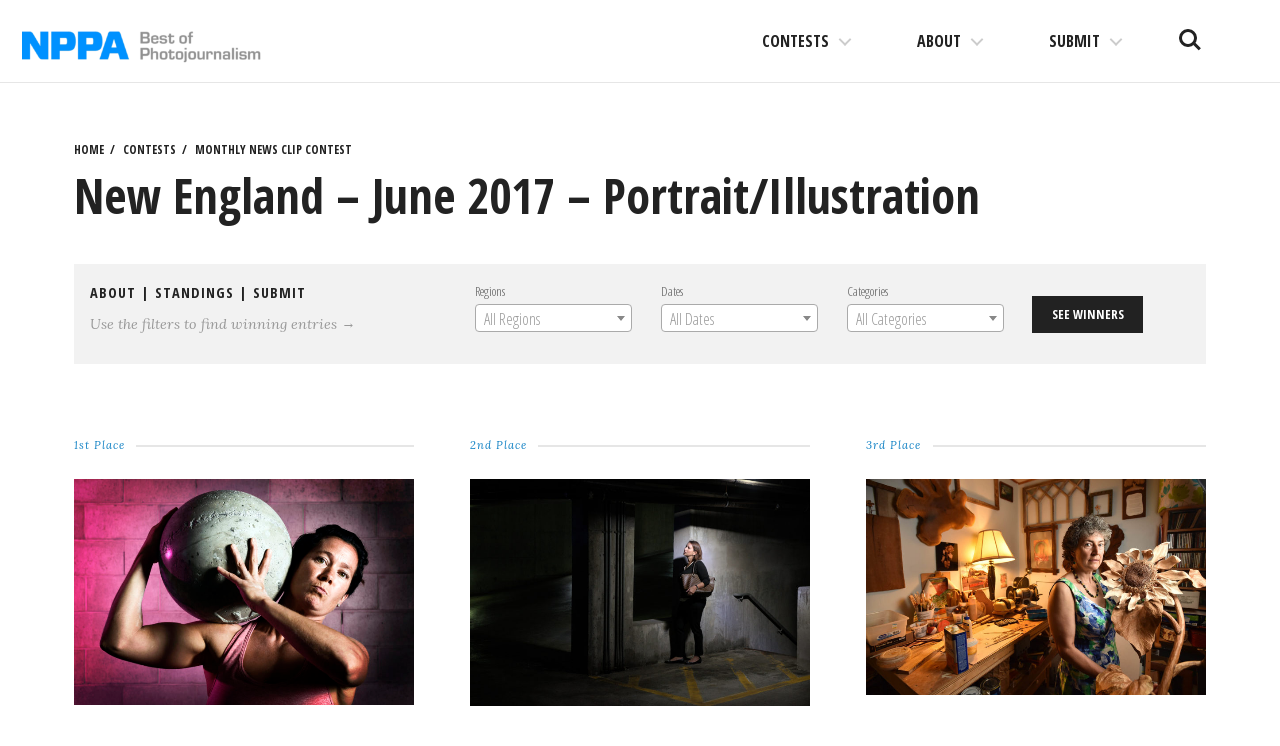

--- FILE ---
content_type: text/html; charset=UTF-8
request_url: https://competitions.nppa.org/monthly-news-clip-contest/26813/
body_size: 12420
content:
<!DOCTYPE html>
<html lang="en-US">
<head>
<meta charset="UTF-8">
<meta name="viewport" content="width=device-width, initial-scale=1">
<link rel="profile" href="http://gmpg.org/xfn/11">
<link rel="pingback" href="https://competitions.nppa.org/xmlrpc.php">

<title>New England – June 2017 – Portrait/Illustration &#8211; NPPA Contests</title>
<meta name='robots' content='max-image-preview:large' />
<link rel='dns-prefetch' href='//fonts.googleapis.com' />
<link rel='dns-prefetch' href='//s.w.org' />
<link rel='dns-prefetch' href='//nppa-migration.s3.amazonaws.com' />
<link rel="alternate" type="application/rss+xml" title="NPPA Contests &raquo; Feed" href="https://competitions.nppa.org/feed/" />
<link rel="alternate" type="application/rss+xml" title="NPPA Contests &raquo; Comments Feed" href="https://competitions.nppa.org/comments/feed/" />
<script type="text/javascript">
window._wpemojiSettings = {"baseUrl":"https:\/\/s.w.org\/images\/core\/emoji\/13.1.0\/72x72\/","ext":".png","svgUrl":"https:\/\/s.w.org\/images\/core\/emoji\/13.1.0\/svg\/","svgExt":".svg","source":{"concatemoji":"https:\/\/competitions.nppa.org\/wp-includes\/js\/wp-emoji-release.min.js?ver=5.9.2"}};
/*! This file is auto-generated */
!function(e,a,t){var n,r,o,i=a.createElement("canvas"),p=i.getContext&&i.getContext("2d");function s(e,t){var a=String.fromCharCode;p.clearRect(0,0,i.width,i.height),p.fillText(a.apply(this,e),0,0);e=i.toDataURL();return p.clearRect(0,0,i.width,i.height),p.fillText(a.apply(this,t),0,0),e===i.toDataURL()}function c(e){var t=a.createElement("script");t.src=e,t.defer=t.type="text/javascript",a.getElementsByTagName("head")[0].appendChild(t)}for(o=Array("flag","emoji"),t.supports={everything:!0,everythingExceptFlag:!0},r=0;r<o.length;r++)t.supports[o[r]]=function(e){if(!p||!p.fillText)return!1;switch(p.textBaseline="top",p.font="600 32px Arial",e){case"flag":return s([127987,65039,8205,9895,65039],[127987,65039,8203,9895,65039])?!1:!s([55356,56826,55356,56819],[55356,56826,8203,55356,56819])&&!s([55356,57332,56128,56423,56128,56418,56128,56421,56128,56430,56128,56423,56128,56447],[55356,57332,8203,56128,56423,8203,56128,56418,8203,56128,56421,8203,56128,56430,8203,56128,56423,8203,56128,56447]);case"emoji":return!s([10084,65039,8205,55357,56613],[10084,65039,8203,55357,56613])}return!1}(o[r]),t.supports.everything=t.supports.everything&&t.supports[o[r]],"flag"!==o[r]&&(t.supports.everythingExceptFlag=t.supports.everythingExceptFlag&&t.supports[o[r]]);t.supports.everythingExceptFlag=t.supports.everythingExceptFlag&&!t.supports.flag,t.DOMReady=!1,t.readyCallback=function(){t.DOMReady=!0},t.supports.everything||(n=function(){t.readyCallback()},a.addEventListener?(a.addEventListener("DOMContentLoaded",n,!1),e.addEventListener("load",n,!1)):(e.attachEvent("onload",n),a.attachEvent("onreadystatechange",function(){"complete"===a.readyState&&t.readyCallback()})),(n=t.source||{}).concatemoji?c(n.concatemoji):n.wpemoji&&n.twemoji&&(c(n.twemoji),c(n.wpemoji)))}(window,document,window._wpemojiSettings);
</script>
<style type="text/css">
img.wp-smiley,
img.emoji {
	display: inline !important;
	border: none !important;
	box-shadow: none !important;
	height: 1em !important;
	width: 1em !important;
	margin: 0 0.07em !important;
	vertical-align: -0.1em !important;
	background: none !important;
	padding: 0 !important;
}
</style>
	<link rel='stylesheet' id='wp-block-library-css'  href='https://competitions.nppa.org/wp-includes/css/dist/block-library/style.min.css?ver=5.9.2' type='text/css' media='all' />
<style id='wp-block-library-inline-css' type='text/css'>
.has-text-align-justify{text-align:justify;}
</style>
<link rel='stylesheet' id='mediaelement-css'  href='https://competitions.nppa.org/wp-includes/js/mediaelement/mediaelementplayer-legacy.min.css?ver=4.2.16' type='text/css' media='all' />
<link rel='stylesheet' id='wp-mediaelement-css'  href='https://competitions.nppa.org/wp-includes/js/mediaelement/wp-mediaelement.min.css?ver=5.9.2' type='text/css' media='all' />
<style id='global-styles-inline-css' type='text/css'>
body{--wp--preset--color--black: #000000;--wp--preset--color--cyan-bluish-gray: #abb8c3;--wp--preset--color--white: #ffffff;--wp--preset--color--pale-pink: #f78da7;--wp--preset--color--vivid-red: #cf2e2e;--wp--preset--color--luminous-vivid-orange: #ff6900;--wp--preset--color--luminous-vivid-amber: #fcb900;--wp--preset--color--light-green-cyan: #7bdcb5;--wp--preset--color--vivid-green-cyan: #00d084;--wp--preset--color--pale-cyan-blue: #8ed1fc;--wp--preset--color--vivid-cyan-blue: #0693e3;--wp--preset--color--vivid-purple: #9b51e0;--wp--preset--gradient--vivid-cyan-blue-to-vivid-purple: linear-gradient(135deg,rgba(6,147,227,1) 0%,rgb(155,81,224) 100%);--wp--preset--gradient--light-green-cyan-to-vivid-green-cyan: linear-gradient(135deg,rgb(122,220,180) 0%,rgb(0,208,130) 100%);--wp--preset--gradient--luminous-vivid-amber-to-luminous-vivid-orange: linear-gradient(135deg,rgba(252,185,0,1) 0%,rgba(255,105,0,1) 100%);--wp--preset--gradient--luminous-vivid-orange-to-vivid-red: linear-gradient(135deg,rgba(255,105,0,1) 0%,rgb(207,46,46) 100%);--wp--preset--gradient--very-light-gray-to-cyan-bluish-gray: linear-gradient(135deg,rgb(238,238,238) 0%,rgb(169,184,195) 100%);--wp--preset--gradient--cool-to-warm-spectrum: linear-gradient(135deg,rgb(74,234,220) 0%,rgb(151,120,209) 20%,rgb(207,42,186) 40%,rgb(238,44,130) 60%,rgb(251,105,98) 80%,rgb(254,248,76) 100%);--wp--preset--gradient--blush-light-purple: linear-gradient(135deg,rgb(255,206,236) 0%,rgb(152,150,240) 100%);--wp--preset--gradient--blush-bordeaux: linear-gradient(135deg,rgb(254,205,165) 0%,rgb(254,45,45) 50%,rgb(107,0,62) 100%);--wp--preset--gradient--luminous-dusk: linear-gradient(135deg,rgb(255,203,112) 0%,rgb(199,81,192) 50%,rgb(65,88,208) 100%);--wp--preset--gradient--pale-ocean: linear-gradient(135deg,rgb(255,245,203) 0%,rgb(182,227,212) 50%,rgb(51,167,181) 100%);--wp--preset--gradient--electric-grass: linear-gradient(135deg,rgb(202,248,128) 0%,rgb(113,206,126) 100%);--wp--preset--gradient--midnight: linear-gradient(135deg,rgb(2,3,129) 0%,rgb(40,116,252) 100%);--wp--preset--duotone--dark-grayscale: url('#wp-duotone-dark-grayscale');--wp--preset--duotone--grayscale: url('#wp-duotone-grayscale');--wp--preset--duotone--purple-yellow: url('#wp-duotone-purple-yellow');--wp--preset--duotone--blue-red: url('#wp-duotone-blue-red');--wp--preset--duotone--midnight: url('#wp-duotone-midnight');--wp--preset--duotone--magenta-yellow: url('#wp-duotone-magenta-yellow');--wp--preset--duotone--purple-green: url('#wp-duotone-purple-green');--wp--preset--duotone--blue-orange: url('#wp-duotone-blue-orange');--wp--preset--font-size--small: 13px;--wp--preset--font-size--medium: 20px;--wp--preset--font-size--large: 36px;--wp--preset--font-size--x-large: 42px;}.has-black-color{color: var(--wp--preset--color--black) !important;}.has-cyan-bluish-gray-color{color: var(--wp--preset--color--cyan-bluish-gray) !important;}.has-white-color{color: var(--wp--preset--color--white) !important;}.has-pale-pink-color{color: var(--wp--preset--color--pale-pink) !important;}.has-vivid-red-color{color: var(--wp--preset--color--vivid-red) !important;}.has-luminous-vivid-orange-color{color: var(--wp--preset--color--luminous-vivid-orange) !important;}.has-luminous-vivid-amber-color{color: var(--wp--preset--color--luminous-vivid-amber) !important;}.has-light-green-cyan-color{color: var(--wp--preset--color--light-green-cyan) !important;}.has-vivid-green-cyan-color{color: var(--wp--preset--color--vivid-green-cyan) !important;}.has-pale-cyan-blue-color{color: var(--wp--preset--color--pale-cyan-blue) !important;}.has-vivid-cyan-blue-color{color: var(--wp--preset--color--vivid-cyan-blue) !important;}.has-vivid-purple-color{color: var(--wp--preset--color--vivid-purple) !important;}.has-black-background-color{background-color: var(--wp--preset--color--black) !important;}.has-cyan-bluish-gray-background-color{background-color: var(--wp--preset--color--cyan-bluish-gray) !important;}.has-white-background-color{background-color: var(--wp--preset--color--white) !important;}.has-pale-pink-background-color{background-color: var(--wp--preset--color--pale-pink) !important;}.has-vivid-red-background-color{background-color: var(--wp--preset--color--vivid-red) !important;}.has-luminous-vivid-orange-background-color{background-color: var(--wp--preset--color--luminous-vivid-orange) !important;}.has-luminous-vivid-amber-background-color{background-color: var(--wp--preset--color--luminous-vivid-amber) !important;}.has-light-green-cyan-background-color{background-color: var(--wp--preset--color--light-green-cyan) !important;}.has-vivid-green-cyan-background-color{background-color: var(--wp--preset--color--vivid-green-cyan) !important;}.has-pale-cyan-blue-background-color{background-color: var(--wp--preset--color--pale-cyan-blue) !important;}.has-vivid-cyan-blue-background-color{background-color: var(--wp--preset--color--vivid-cyan-blue) !important;}.has-vivid-purple-background-color{background-color: var(--wp--preset--color--vivid-purple) !important;}.has-black-border-color{border-color: var(--wp--preset--color--black) !important;}.has-cyan-bluish-gray-border-color{border-color: var(--wp--preset--color--cyan-bluish-gray) !important;}.has-white-border-color{border-color: var(--wp--preset--color--white) !important;}.has-pale-pink-border-color{border-color: var(--wp--preset--color--pale-pink) !important;}.has-vivid-red-border-color{border-color: var(--wp--preset--color--vivid-red) !important;}.has-luminous-vivid-orange-border-color{border-color: var(--wp--preset--color--luminous-vivid-orange) !important;}.has-luminous-vivid-amber-border-color{border-color: var(--wp--preset--color--luminous-vivid-amber) !important;}.has-light-green-cyan-border-color{border-color: var(--wp--preset--color--light-green-cyan) !important;}.has-vivid-green-cyan-border-color{border-color: var(--wp--preset--color--vivid-green-cyan) !important;}.has-pale-cyan-blue-border-color{border-color: var(--wp--preset--color--pale-cyan-blue) !important;}.has-vivid-cyan-blue-border-color{border-color: var(--wp--preset--color--vivid-cyan-blue) !important;}.has-vivid-purple-border-color{border-color: var(--wp--preset--color--vivid-purple) !important;}.has-vivid-cyan-blue-to-vivid-purple-gradient-background{background: var(--wp--preset--gradient--vivid-cyan-blue-to-vivid-purple) !important;}.has-light-green-cyan-to-vivid-green-cyan-gradient-background{background: var(--wp--preset--gradient--light-green-cyan-to-vivid-green-cyan) !important;}.has-luminous-vivid-amber-to-luminous-vivid-orange-gradient-background{background: var(--wp--preset--gradient--luminous-vivid-amber-to-luminous-vivid-orange) !important;}.has-luminous-vivid-orange-to-vivid-red-gradient-background{background: var(--wp--preset--gradient--luminous-vivid-orange-to-vivid-red) !important;}.has-very-light-gray-to-cyan-bluish-gray-gradient-background{background: var(--wp--preset--gradient--very-light-gray-to-cyan-bluish-gray) !important;}.has-cool-to-warm-spectrum-gradient-background{background: var(--wp--preset--gradient--cool-to-warm-spectrum) !important;}.has-blush-light-purple-gradient-background{background: var(--wp--preset--gradient--blush-light-purple) !important;}.has-blush-bordeaux-gradient-background{background: var(--wp--preset--gradient--blush-bordeaux) !important;}.has-luminous-dusk-gradient-background{background: var(--wp--preset--gradient--luminous-dusk) !important;}.has-pale-ocean-gradient-background{background: var(--wp--preset--gradient--pale-ocean) !important;}.has-electric-grass-gradient-background{background: var(--wp--preset--gradient--electric-grass) !important;}.has-midnight-gradient-background{background: var(--wp--preset--gradient--midnight) !important;}.has-small-font-size{font-size: var(--wp--preset--font-size--small) !important;}.has-medium-font-size{font-size: var(--wp--preset--font-size--medium) !important;}.has-large-font-size{font-size: var(--wp--preset--font-size--large) !important;}.has-x-large-font-size{font-size: var(--wp--preset--font-size--x-large) !important;}
</style>
<link rel='stylesheet' id='select2-css'  href='https://competitions.nppa.org/wp-content/plugins/beautiful-taxonomy-filters/public/css/select2.min.css?ver=2.4.3' type='text/css' media='all' />
<link rel='stylesheet' id='beautiful-taxonomy-filters-basic-css'  href='https://competitions.nppa.org/wp-content/plugins/beautiful-taxonomy-filters/public/css/beautiful-taxonomy-filters-base.min.css?ver=2.4.3' type='text/css' media='all' />
<link rel='stylesheet' id='nppa-genericons-css'  href='https://competitions.nppa.org/wp-content/themes/nppa/inc/genericons/genericons/genericons.css?ver=1.0.3' type='text/css' media='all' />
<link rel='stylesheet' id='nppa-style-css'  href='https://competitions.nppa.org/wp-content/themes/nppa/style.css?ver=1.0.3' type='text/css' media='all' />
<link rel='stylesheet' id='nppa-lg-css'  href='https://competitions.nppa.org/wp-content/themes/nppa/vendor/lg/css/lightgallery.css?ver=1.0.3' type='text/css' media='all' />
<link rel='stylesheet' id='nppa-fonts-css'  href='https://fonts.googleapis.com/css?family=Lora%3A400%2C400italic%2C700%2C700italic%7COpen+Sans+Condensed%3A300%2C700%7CLekton%3A400%2C700&#038;subset=latin%2Clatin-ext&#038;ver=1.0.3' type='text/css' media='all' />
<link rel='stylesheet' id='nppa-wpcom-css'  href='https://competitions.nppa.org/wp-content/themes/nppa/inc/style-wpcom.css?ver=5.9.2' type='text/css' media='all' />
<link rel='stylesheet' id='sharedaddy-css'  href='https://competitions.nppa.org/wp-content/plugins/jetpack/modules/sharedaddy/sharing.css?ver=10.7' type='text/css' media='all' />
<link rel='stylesheet' id='social-logos-css'  href='https://competitions.nppa.org/wp-content/plugins/jetpack/_inc/social-logos/social-logos.min.css?ver=10.7' type='text/css' media='all' />
<script type='text/javascript' src='https://competitions.nppa.org/wp-includes/js/jquery/jquery.min.js?ver=3.6.0' id='jquery-core-js'></script>
<script type='text/javascript' src='https://competitions.nppa.org/wp-includes/js/jquery/jquery-migrate.min.js?ver=3.3.2' id='jquery-migrate-js'></script>
<link rel="https://api.w.org/" href="https://competitions.nppa.org/wp-json/" /><link rel="EditURI" type="application/rsd+xml" title="RSD" href="https://competitions.nppa.org/xmlrpc.php?rsd" />
<link rel="wlwmanifest" type="application/wlwmanifest+xml" href="https://competitions.nppa.org/wp-includes/wlwmanifest.xml" /> 
<meta name="generator" content="WordPress 5.9.2" />
<link rel="canonical" href="https://competitions.nppa.org/monthly-news-clip-contest/26813/" />
<link rel='shortlink' href='https://competitions.nppa.org/?p=26813' />
<link rel="alternate" type="application/json+oembed" href="https://competitions.nppa.org/wp-json/oembed/1.0/embed?url=https%3A%2F%2Fcompetitions.nppa.org%2Fmonthly-news-clip-contest%2F26813%2F" />
<link rel="alternate" type="text/xml+oembed" href="https://competitions.nppa.org/wp-json/oembed/1.0/embed?url=https%3A%2F%2Fcompetitions.nppa.org%2Fmonthly-news-clip-contest%2F26813%2F&#038;format=xml" />
<style type="text/css">.recentcomments a{display:inline !important;padding:0 !important;margin:0 !important;}</style>			<!-- Site Logo: hide header text -->
			<style type="text/css">
			.site-title, .site-description {
				position: absolute;
				clip: rect(1px, 1px, 1px, 1px);
			}
			</style>
			
<!-- Jetpack Open Graph Tags -->
<meta property="og:type" content="article" />
<meta property="og:title" content="New England – June 2017 – Portrait/Illustration" />
<meta property="og:url" content="https://competitions.nppa.org/monthly-news-clip-contest/26813/" />
<meta property="og:description" content="Visit the post for more." />
<meta property="article:published_time" content="2017-08-07T21:31:29+00:00" />
<meta property="article:modified_time" content="2017-08-07T21:31:29+00:00" />
<meta property="og:site_name" content="NPPA Contests" />
<meta property="og:image" content="https://nppa-migration.s3.amazonaws.com/uploads/2017/08/POIL_4506516258_StrongWoman-1.jpg" />
<meta property="og:image:width" content="2750" />
<meta property="og:image:height" content="1833" />
<meta property="og:image:alt" content="" />
<meta property="og:locale" content="en_US" />
<meta name="twitter:text:title" content="New England – June 2017 – Portrait/Illustration" />
<meta name="twitter:image" content="https://nppa-migration.s3.amazonaws.com/uploads/2017/08/POIL_4506516258_StrongWoman-1.jpg?w=640" />
<meta name="twitter:card" content="summary_large_image" />
<meta name="twitter:description" content="Visit the post for more." />

<!-- End Jetpack Open Graph Tags -->
<link rel="icon" href="https://nppa-migration.s3.amazonaws.com/uploads/2016/03/cropped-nppa-512x512-32x32.jpg" sizes="32x32" />
<link rel="icon" href="https://nppa-migration.s3.amazonaws.com/uploads/2016/03/cropped-nppa-512x512-192x192.jpg" sizes="192x192" />
<link rel="apple-touch-icon" href="https://nppa-migration.s3.amazonaws.com/uploads/2016/03/cropped-nppa-512x512-180x180.jpg" />
<meta name="msapplication-TileImage" content="https://nppa-migration.s3.amazonaws.com/uploads/2016/03/cropped-nppa-512x512-270x270.jpg" />
		<style type="text/css" id="wp-custom-css">
			/*
You can add your own CSS here.

Click the help icon above to learn more.
*/

.site-logo {
	max-width: 250px;
}

@media (max-width: 1170px) {
	.site-logo {
		max-width: 150px;
	}
}		</style>
		</head>

<body class="mncc-template-default single single-mncc postid-26813 wp-custom-logo btf-archive group-blog has-site-logo">

	<a class="skip-link screen-reader-text" href="#content">Skip to content</a>

	<header id="masthead" class="site-header" role="banner">
		<div class="site-branding">
			<a href="https://competitions.nppa.org/" class="site-logo-link" rel="home" itemprop="url"><img width="400" height="72" src="https://nppa-migration.s3.amazonaws.com/uploads/2019/03/nppa_logo-400x72.png" class="site-logo attachment-nppa-site-logo" alt="NPPA Logo" loading="lazy" data-size="nppa-site-logo" itemprop="logo" srcset="https://nppa-migration.s3.amazonaws.com/uploads/2019/03/nppa_logo-400x72.png 400w, https://nppa-migration.s3.amazonaws.com/uploads/2019/03/nppa_logo.png 700w" sizes="(max-width: 400px) 100vw, 400px" /></a>			<h1 class="site-title">
				<a href="https://competitions.nppa.org/" title="NPPA Contests" rel="home">
					NPPA Contests				</a>
			</h1>
			<h2 class="site-description">The best in visual journalism</h2>
		</div><!-- .site-branding -->

		<ul class="site-header-buttons">
			<li><a class="site-search-trigger" href="javascript:;">Search<span></span></a></li>
			<li><a class="site-nav-trigger" href="#site-primary-nav">Menu<span></span></a></li>
		</ul> <!-- site-header-buttons -->

	</header><!-- #masthead -->

	
	<div id="page" class="hfeed site container">
		<div id="content" class="site-content">

	<div id="primary" class="content-area">
		<main id="main" class="site-main" role="main">

		
			<article id="post-26813" class="post-26813 mncc type-mncc status-publish has-post-thumbnail hentry mncc-category-portrait-illustration mncc-date-2017-06-june mncc-region-new-england">

				<header class="entry-header">
					
	<ul class="breadcrumbs-simple">
		<li><a href="https://competitions.nppa.org" title="NPPA Contests">Home</a></li>
		<li><a href="https://competitions.nppa.org/#section-contest" title="NPPA Contests Contests">Contests</a></li>
		<li><a href="https://competitions.nppa.org/monthly-news-clip-contest/" title="Monthly News Clip Contest">Monthly News Clip Contest</a></li>
	</ul>

					<h1 class="entry-title">New England – June 2017 – Portrait/Illustration</h1>
						
	<div class="utilities clearfix">
		<div class="one-third-col">
			<h3 class="kicker">
				<a href="https://competitions.nppa.org/about-monthly-news-clip-contest">About</a>
									| <a href="https://competitions.nppa.org/monthly-news-clip-contest-standings">Standings</a>
								| <a href="https://competitions.nppa.org/submit/monthly-news-clip-contest">Submit</a>
			</h3>
			<p>Use the filters to find winning entries &rarr;</p>
		</div>
		<div class="two-third-col">
			<div class="beautiful-taxonomy-filters select2-active" id="beautiful-taxonomy-filters-monthly-news-clip-contest">
		<form method="POST" class="clearfix" id="beautiful-taxonomy-filters-form">
		<input type="hidden" name="site-url" value="https://competitions.nppa.org" />
		<input type="hidden" name="post_type_rewrite" value="monthly-news-clip-contest" />
		<input type="hidden" name="post_type" value="mncc" />
		<input type="hidden" id="btf_do_filtering_nonce" name="btf_do_filtering_nonce" value="4f2c53fb03" /><input type="hidden" name="_wp_http_referer" value="/monthly-news-clip-contest/26813/" />						<div class="beautiful-taxonomy-filters-select-wrap clearfix">
																								<div class="beautiful-taxonomy-filters-tax filter-count-3" id="beautiful-taxonomy-filters-tax-mncc-region">
						<label for="select-mncc-region" class="beautiful-taxonomy-filters-label">Regions</label>
						<select data-placeholder="All Regions"data-taxonomy="mncc-region" data-options="{&quot;show_option_all&quot;:&quot; &quot;,&quot;show_option_none&quot;:&quot;&quot;,&quot;orderby&quot;:&quot;name&quot;,&quot;order&quot;:&quot;ASC&quot;,&quot;show_count&quot;:&quot;&quot;,&quot;hide_empty&quot;:&quot;&quot;,&quot;child_of&quot;:0,&quot;exclude&quot;:&quot;&quot;,&quot;echo&quot;:false,&quot;selected&quot;:0,&quot;hierarchical&quot;:true,&quot;name&quot;:&quot;select-mncc-region&quot;,&quot;id&quot;:&quot;&quot;,&quot;class&quot;:&quot;beautiful-taxonomy-filters-select&quot;,&quot;depth&quot;:0,&quot;tab_index&quot;:0,&quot;taxonomy&quot;:&quot;mncc-region&quot;,&quot;hide_if_empty&quot;:false,&quot;option_none_value&quot;:-1,&quot;value_field&quot;:&quot;term_id&quot;,&quot;required&quot;:false}" data-nonce="2b669fe3ab"  name='select-mncc-region' id='select-mncc-region' class='beautiful-taxonomy-filters-select' >
	<option > </option>
	<option class="level-0 one" value="249">01</option>
	<option class="level-0 two" value="251">02</option>
	<option class="level-0 three" value="253">03</option>
	<option class="level-0 four" value="256">04</option>
	<option class="level-0 five" value="244">05</option>
	<option class="level-0 six" value="243">06</option>
	<option class="level-0 seven" value="242">07</option>
	<option class="level-0 eight" value="241">08</option>
	<option class="level-0 nine" value="240">09</option>
	<option class="level-0 ten" value="239">10</option>
	<option class="level-0 eleven" value="234">11</option>
	<option class="level-0 central" value="370">Central</option>
	<option class="level-0 east" value="748">East</option>
	<option class="level-0 mid-atlantic" value="366">Mid-Atlantic</option>
	<option class="level-0 midwest" value="368">Midwest</option>
	<option class="level-0 national" value="473">National</option>
	<option class="level-0 new-england" value="364">New England</option>
	<option class="level-0 northwest" value="371">Northwest</option>
	<option class="level-0 ny-international" value="365">NY/International</option>
	<option class="level-0 south" value="369">South</option>
	<option class="level-0 southeast" value="367">Southeast</option>
	<option class="level-0 west" value="372">West</option>
</select>
											</div>
																														<div class="beautiful-taxonomy-filters-tax filter-count-3" id="beautiful-taxonomy-filters-tax-mncc-date">
						<label for="select-mncc-date" class="beautiful-taxonomy-filters-label">Dates</label>
						<select data-placeholder="All Dates"data-taxonomy="mncc-date" data-options="{&quot;show_option_all&quot;:&quot; &quot;,&quot;show_option_none&quot;:&quot;&quot;,&quot;orderby&quot;:&quot;name&quot;,&quot;order&quot;:&quot;ASC&quot;,&quot;show_count&quot;:&quot;&quot;,&quot;hide_empty&quot;:&quot;&quot;,&quot;child_of&quot;:0,&quot;exclude&quot;:&quot;&quot;,&quot;echo&quot;:false,&quot;selected&quot;:0,&quot;hierarchical&quot;:true,&quot;name&quot;:&quot;select-mncc-date&quot;,&quot;id&quot;:&quot;&quot;,&quot;class&quot;:&quot;beautiful-taxonomy-filters-select&quot;,&quot;depth&quot;:0,&quot;tab_index&quot;:0,&quot;taxonomy&quot;:&quot;mncc-date&quot;,&quot;hide_if_empty&quot;:false,&quot;option_none_value&quot;:-1,&quot;value_field&quot;:&quot;term_id&quot;,&quot;required&quot;:false}" data-nonce="2b669fe3ab"  name='select-mncc-date' id='select-mncc-date' class='beautiful-taxonomy-filters-select' >
	<option > </option>
	<option class="level-0 2015-01" value="254">2015-01-January</option>
	<option class="level-0 2015-02" value="260">2015-02-February</option>
	<option class="level-0 2015-03" value="262">2015-03-March</option>
	<option class="level-0 2015-04" value="255">2015-04-April</option>
	<option class="level-0 2015-05" value="248">2015-05-May</option>
	<option class="level-0 2015-06" value="261">2015-06-June</option>
	<option class="level-0 2015-07" value="246">2015-07-July</option>
	<option class="level-0 2015-08" value="250">2015-08-August</option>
	<option class="level-0 2015-09" value="252">2015-09-September</option>
	<option class="level-0 2015-10" value="263">2015-10-October</option>
	<option class="level-0 2015-11" value="247">2015-11-November</option>
	<option class="level-0 2015-12" value="245">2015-12-December</option>
	<option class="level-0 2016-01-january" value="385">2016-01-January</option>
	<option class="level-0 2016-02-february" value="399">2016-02-February</option>
	<option class="level-0 2016-03-march" value="409">2016-03-March</option>
	<option class="level-0 2016-04-april" value="420">2016-04-April</option>
	<option class="level-0 2016-05-may" value="427">2016-05-May</option>
	<option class="level-0 2016-06-june" value="453">2016-06-June</option>
	<option class="level-0 2016-07" value="455">2016-07-July</option>
	<option class="level-0 2016-08-august" value="457">2016-08-August</option>
	<option class="level-0 2016-09-september" value="461">2016-09-September</option>
	<option class="level-0 2016-10-october" value="463">2016-10-October</option>
	<option class="level-0 2016-11-november" value="468">2016-11-November</option>
	<option class="level-0 2016-12-december" value="469">2016-12-December</option>
	<option class="level-0 2017-01-january" value="474">2017-01-January</option>
	<option class="level-0 2017-02-february" value="475">2017-02-February</option>
	<option class="level-0 2017-03-march" value="485">2017-03-March</option>
	<option class="level-0 2017-04-april" value="486">2017-04-April</option>
	<option class="level-0 2017-05" value="487">2017-05-May</option>
	<option class="level-0 2017-06-june" value="489">2017-06-June</option>
	<option class="level-0 2017-07-july" value="491">2017-07-July</option>
	<option class="level-0 2017-08-august" value="493">2017-08-August</option>
	<option class="level-0 2017-09-september" value="499">2017-09-September</option>
	<option class="level-0 2017-10-october" value="500">2017-10-October</option>
	<option class="level-0 2017-11-november" value="502">2017-11-November</option>
	<option class="level-0 2017-12-december" value="503">2017-12-December</option>
	<option class="level-0 2018-01-january" value="505">2018-01-January</option>
	<option class="level-0 2018-02-february" value="514">2018-02-February</option>
	<option class="level-0 2018-03-march" value="516">2018-03-March</option>
	<option class="level-0 2018-04-april" value="517">2018-04-April</option>
	<option class="level-0 2018-05-may" value="518">2018-05-May</option>
	<option class="level-0 2018-06-june" value="529">2018-06-June</option>
	<option class="level-0 2018-07-july" value="534">2018-07-July</option>
	<option class="level-0 2018-08-august" value="535">2018-08-August</option>
	<option class="level-0 2018-09-september" value="538">2018-09-September</option>
	<option class="level-0 2018-10-october" value="539">2018-10-October</option>
	<option class="level-0 2018-11-november" value="540">2018-11-November</option>
	<option class="level-0 2018-12-december" value="542">2018-12-December</option>
	<option class="level-0 2019-01-january" value="545">2019-01-January</option>
	<option class="level-0 2019-02-february" value="613">2019-02-February</option>
	<option class="level-0 2019-03-march" value="615">2019-03-March</option>
	<option class="level-0 2019-04-april" value="621">2019-04-April</option>
	<option class="level-0 2019-05-may" value="626">2019-05-May</option>
	<option class="level-0 2019-06-june" value="631">2019-06-June</option>
	<option class="level-0 2019-07-july" value="634">2019-07-July</option>
	<option class="level-0 2019-08-august" value="636">2019-08-August</option>
	<option class="level-0 2019-09-september" value="637">2019-09-September</option>
	<option class="level-0 2019-10-october" value="638">2019-10-October</option>
	<option class="level-0 2019-11-november" value="640">2019-11-November</option>
	<option class="level-0 2019-12-december" value="643">2019-12-December</option>
	<option class="level-0 2020-01-january" value="647">2020-01-January</option>
	<option class="level-0 2020-02-february" value="655">2020-02-February</option>
	<option class="level-0 2020-03-march" value="656">2020-03-March</option>
	<option class="level-0 2020-04-april" value="657">2020-04-April</option>
	<option class="level-0 2020-05-may" value="659">2020-05-May</option>
	<option class="level-0 2020-06-june" value="660">2020-06-June</option>
	<option class="level-0 2020-07-july" value="661">2020-07-July</option>
	<option class="level-0 2020-08-august" value="662">2020-08-August</option>
	<option class="level-0 2020-09-september" value="667">2020-09-September</option>
	<option class="level-0 2020-10-october" value="668">2020-10-October</option>
	<option class="level-0 2020-11-november" value="670">2020-11-November</option>
	<option class="level-0 2020-12-december" value="672">2020-12-December</option>
	<option class="level-0 2021-01-january" value="676">2021-01-January</option>
	<option class="level-0 2021-02-february" value="679">2021-02-February</option>
	<option class="level-0 2021-03-march" value="681">2021-03-March</option>
	<option class="level-0 2021-04-april" value="680">2021-04-April</option>
	<option class="level-0 2021-05-may" value="683">2021-05-May</option>
	<option class="level-0 2021-06-june" value="689">2021-06-June</option>
	<option class="level-0 2021-07-july" value="688">2021-07-July</option>
	<option class="level-0 2021-08-august" value="690">2021-08-August</option>
	<option class="level-0 2021-09-september" value="692">2021-09-September</option>
	<option class="level-0 2021-10-october" value="702">2021-10-October</option>
	<option class="level-0 2021-11-november" value="706">2021-11-November</option>
	<option class="level-0 2021-12-december" value="707">2021-12-December</option>
	<option class="level-0 2022-01-january" value="698">2022-01-January</option>
	<option class="level-0 2022-02-february" value="701">2022-02-February</option>
	<option class="level-0 2022-03-march" value="704">2022-03-March</option>
	<option class="level-0 2022-04-april" value="705">2022-04-April</option>
	<option class="level-0 2022-05-may" value="708">2022-05-May</option>
	<option class="level-0 2022-06-june" value="709">2022-06-June</option>
	<option class="level-0 2022-07-july" value="710">2022-07-July</option>
	<option class="level-0 2022-08-august" value="711">2022-08-August</option>
	<option class="level-0 2022-09-september" value="712">2022-09-September</option>
	<option class="level-0 2022-10-october" value="713">2022-10-October</option>
	<option class="level-0 2022-11-november" value="714">2022-11-November</option>
	<option class="level-0 2022-12-december" value="715">2022-12-December</option>
	<option class="level-0 2023-01-january" value="721">2023-01-January</option>
	<option class="level-0 2023-02" value="722">2023-02-February</option>
	<option class="level-0 2023-03-march" value="723">2023-03-March</option>
	<option class="level-0 2023-04-april" value="724">2023-04-April</option>
	<option class="level-0 2023-05-may" value="725">2023-05-May</option>
	<option class="level-0 2023-06-june" value="726">2023-06-June</option>
	<option class="level-0 2023-07-july" value="727">2023-07-July</option>
	<option class="level-0 2023-08-august" value="728">2023-08-August</option>
	<option class="level-0 2023-09-september" value="729">2023-09-September</option>
	<option class="level-0 2023-10-october" value="734">2023-10-October</option>
	<option class="level-0 2023-11-november" value="735">2023-11-November</option>
	<option class="level-0 2023-12-december" value="736">2023-12-December</option>
	<option class="level-0 2024-01-january" value="738">2024-01-January</option>
	<option class="level-0 2024-02-february" value="739">2024-02-February</option>
	<option class="level-0 2024-03-march" value="740">2024-03-March</option>
	<option class="level-0 2024-04-april" value="741">2024-04-April</option>
	<option class="level-0 2024-05-may" value="742">2024-05-May</option>
	<option class="level-0 2024-06-june" value="743">2024-06-June</option>
	<option class="level-0 2024-07-july" value="744">2024-07-July</option>
	<option class="level-0 2024-08-august" value="746">2024-08-August</option>
	<option class="level-0 2024-09-september" value="745">2024-09-September</option>
	<option class="level-0 2024-10-october" value="747">2024-10-October</option>
	<option class="level-0 2024-11-november" value="749">2024-11-November</option>
	<option class="level-0 2024-12-december" value="750">2024-12-December</option>
	<option class="level-0 2025-01-january" value="751">2025-01-January</option>
	<option class="level-0 2025-02-february" value="752">2025-02-February</option>
	<option class="level-0 2025-03-march" value="755">2025-03-March</option>
	<option class="level-0 2025-04-april" value="756">2025-04-April</option>
	<option class="level-0 2025-05-may" value="757">2025-05-May</option>
	<option class="level-0 2025-06-june" value="758">2025-06-June</option>
	<option class="level-0 2025-07-july" value="759">2025-07-July</option>
	<option class="level-0 2025-08-august" value="760">2025-08-August</option>
	<option class="level-0 2025-09-september" value="761">2025-09-September</option>
	<option class="level-0 2025-10-october" value="764">2025-10-October</option>
	<option class="level-0 2025-11-november" value="763">2025-11-November</option>
	<option class="level-0 2025-12-december" value="765">2025-12-December</option>
</select>
											</div>
																														<div class="beautiful-taxonomy-filters-tax filter-count-3" id="beautiful-taxonomy-filters-tax-mncc-category">
						<label for="select-mncc-category" class="beautiful-taxonomy-filters-label">Categories</label>
						<select data-placeholder="All Categories"data-taxonomy="mncc-category" data-options="{&quot;show_option_all&quot;:&quot; &quot;,&quot;show_option_none&quot;:&quot;&quot;,&quot;orderby&quot;:&quot;name&quot;,&quot;order&quot;:&quot;ASC&quot;,&quot;show_count&quot;:&quot;&quot;,&quot;hide_empty&quot;:&quot;&quot;,&quot;child_of&quot;:0,&quot;exclude&quot;:&quot;&quot;,&quot;echo&quot;:false,&quot;selected&quot;:0,&quot;hierarchical&quot;:true,&quot;name&quot;:&quot;select-mncc-category&quot;,&quot;id&quot;:&quot;&quot;,&quot;class&quot;:&quot;beautiful-taxonomy-filters-select&quot;,&quot;depth&quot;:0,&quot;tab_index&quot;:0,&quot;taxonomy&quot;:&quot;mncc-category&quot;,&quot;hide_if_empty&quot;:false,&quot;option_none_value&quot;:-1,&quot;value_field&quot;:&quot;term_id&quot;,&quot;required&quot;:false}" data-nonce="2b669fe3ab"  name='select-mncc-category' id='select-mncc-category' class='beautiful-taxonomy-filters-select' >
	<option > </option>
	<option class="level-0 feature-multiple-pictures" value="238">Feature / Multiple</option>
	<option class="level-0 feature-single-picture" value="237">Feature / Single</option>
	<option class="level-0 general-news" value="236">General News</option>
	<option class="level-0 photo-story-essay" value="383">Photo Story / Essay</option>
	<option class="level-0 portrait" value="733">Portrait</option>
	<option class="level-0 portrait-illustration" value="384">Portrait / Illustration</option>
	<option class="level-0 sports" value="235">Sports</option>
	<option class="level-0 sports-action" value="381">Sports Action</option>
	<option class="level-0 sports-feature" value="382">Sports Feature</option>
	<option class="level-0 spot-news" value="232">Spot News</option>
</select>
											</div>
																	</div>
				<button type="submit" class="beautiful-taxonomy-filters-button">See Winners</button>
							</form>
	</div>
		</div>
	</div>

				</header><!-- .entry-header -->

				<div class="entry-content-container">

					<div class="entry-content">
						<div class="wrap"><div class="one-third-col place first-place">
<h3><span class="breaker"><span>1st Place</span></span></h3>
<div id="lg-1" class="lightbox-wrap">
<a href="https://nppa-migration.s3.amazonaws.com/uploads/2017/08/POIL_4506516258_StrongWoman-1-1200x800.jpg" title="Photo Bernard Brault , LA PRESSE ©2017" class="lightbox" data-gallery="nppa_first_place_images" data-src="https://nppa-migration.s3.amazonaws.com/uploads/2017/08/POIL_4506516258_StrongWoman-1-1200x800.jpg" data-sub-html="Portrait of Manon Papineau who will participate in a strong women contest. She is seen lifting a 90 pounds (40kg) rock in Waterloo, Quebec."><img src="https://nppa-migration.s3.amazonaws.com/uploads/2017/08/POIL_4506516258_StrongWoman-1-1200x800.jpg" srcset="https://nppa-migration.s3.amazonaws.com/uploads/2017/08/POIL_4506516258_StrongWoman-1-1200x800.jpg 1200w, https://nppa-migration.s3.amazonaws.com/uploads/2017/08/POIL_4506516258_StrongWoman-1-768x512.jpg 768w, https://nppa-migration.s3.amazonaws.com/uploads/2017/08/POIL_4506516258_StrongWoman-1-600x400.jpg 600w, https://nppa-migration.s3.amazonaws.com/uploads/2017/08/POIL_4506516258_StrongWoman-1-300x200.jpg 300w" sizes="(max-width: 50em) 87vw, 680px" alt="" /><div class="action icon-enlarge">Enlarge</div></a></div><h3>Bernard Brault<span class="affiliation">La Presse</span></h3>
</div>
<div class="one-third-col place second-place">
<h3><span class="breaker"><span>2nd Place</span></span></h3>
<div id="lg-2" class="lightbox-wrap">
<a href="https://nppa-migration.s3.amazonaws.com/uploads/2017/08/POIL_8024313850_ThrillerAuthor-1200x801.jpg" title="POIL_8024313850_ThrillerAuthor" class="lightbox" data-gallery="nppa_second_place_images" data-src="https://nppa-migration.s3.amazonaws.com/uploads/2017/08/POIL_8024313850_ThrillerAuthor-1200x801.jpg" data-sub-html="Michele Campbell, of Lebanon, started writing crime procedurals using her experience as a federal prosecutor as a jumping-off point, and said she has turned to a more character and relationship driven story in &quot;It&#039;s Always the Husband.&quot; Hanover, N.H., Wednesday, May 31, 2017."><img src="https://nppa-migration.s3.amazonaws.com/uploads/2017/08/POIL_8024313850_ThrillerAuthor-1200x801.jpg" srcset="https://nppa-migration.s3.amazonaws.com/uploads/2017/08/POIL_8024313850_ThrillerAuthor-1200x801.jpg 1200w, https://nppa-migration.s3.amazonaws.com/uploads/2017/08/POIL_8024313850_ThrillerAuthor-768x513.jpg 768w, https://nppa-migration.s3.amazonaws.com/uploads/2017/08/POIL_8024313850_ThrillerAuthor-600x400.jpg 600w, https://nppa-migration.s3.amazonaws.com/uploads/2017/08/POIL_8024313850_ThrillerAuthor-300x200.jpg 300w" sizes="(max-width: 50em) 87vw, 680px" alt="" /><div class="action icon-enlarge">Enlarge</div></a></div><h3>James M. Patterson<span class="affiliation">Valley News</span></h3>
</div>
<div class="one-third-col place third-place">
<h3><span class="breaker"><span>3rd Place</span></span></h3>
<div id="lg-3" class="lightbox-wrap">
<a href="https://nppa-migration.s3.amazonaws.com/uploads/2017/08/POIL_9703189977_SunflowersforClimateAwareness-1200x762.jpg" title="POIL_9703189977_SunflowersforClimateAwareness" class="lightbox" data-gallery="nppa_third_place_images" data-src="https://nppa-migration.s3.amazonaws.com/uploads/2017/08/POIL_9703189977_SunflowersforClimateAwareness-1200x762.jpg" data-sub-html="CANTON, MAINE - JUNE 16, 2017
Laurie Sproul poses for a portrait with her sunflower wood sculpture in her studio at her home in Canton on Friday, June 16, 2017. Sproul is one of two Maine artists working to create a visual language for the Citizens Climate Lobby."><img src="https://nppa-migration.s3.amazonaws.com/uploads/2017/08/POIL_9703189977_SunflowersforClimateAwareness-1200x762.jpg" srcset="https://nppa-migration.s3.amazonaws.com/uploads/2017/08/POIL_9703189977_SunflowersforClimateAwareness-1200x762.jpg 1200w, https://nppa-migration.s3.amazonaws.com/uploads/2017/08/POIL_9703189977_SunflowersforClimateAwareness-768x488.jpg 768w, https://nppa-migration.s3.amazonaws.com/uploads/2017/08/POIL_9703189977_SunflowersforClimateAwareness-315x200.jpg 315w" sizes="(max-width: 50em) 87vw, 680px" alt="" /><div class="action icon-enlarge">Enlarge</div></a></div><h3>Michael G. Seamans<span class="affiliation">Morning Sentinel</span></h3>
</div>
</div>
<div class="judges-comments">
<h6>Judges Comments</h6>
<p>Too many entries are clearly not portraits. The winners all had the same thing in common they were well lit and demonstrate a thorough thought process that illustrates the story.</p>
</div><p class="quiet judges">Judges: 
Alan Youngblood/Ocala Star-Banner, Doug Engle/Ocala Star-Banner, Bruce Ackerman/Ocala Star-Banner
</p><div class="sharedaddy sd-sharing-enabled"><div class="robots-nocontent sd-block sd-social sd-social-icon-text sd-sharing"><h3 class="sd-title">Share this:</h3><div class="sd-content"><ul><li class="share-facebook"><a rel="nofollow noopener noreferrer" data-shared="sharing-facebook-26813" class="share-facebook sd-button share-icon" href="https://competitions.nppa.org/monthly-news-clip-contest/26813/?share=facebook" target="_blank" title="Click to share on Facebook"><span>Facebook</span></a></li><li class="share-twitter"><a rel="nofollow noopener noreferrer" data-shared="sharing-twitter-26813" class="share-twitter sd-button share-icon" href="https://competitions.nppa.org/monthly-news-clip-contest/26813/?share=twitter" target="_blank" title="Click to share on Twitter"><span>Twitter</span></a></li><li class="share-email"><a rel="nofollow noopener noreferrer" data-shared="" class="share-email sd-button share-icon" href="https://competitions.nppa.org/monthly-news-clip-contest/26813/?share=email" target="_blank" title="Click to email this to a friend"><span>Email</span></a></li><li class="share-end"></li></ul></div></div></div>											</div><!-- .entry-content -->

					<div class="entry-meta">
											</div><!-- .entry-meta -->

				</div><!-- .entry-content-container -->
			</article><!-- #post-## -->

			
			
		
		</main><!-- #main -->
	</div><!-- #primary -->


	</div><!-- #content -->
</div><!-- #page.container -->

<div id="cta-section" class="section cta">
	<div class="section-inner">
		<div class="container">
			<h2>Join over 6,000 of the world's <em>best</em> visual journalists.</h2>
			<p>Get immediate access to NPPA's competitions, job bank, training resources and much more.</p>
			<p class="button-wrap"><a href="https://nppa.org/join-nppa" class="button">Join the NPPA</a></p>
			<p class="suplemental"><a href="https://nppa.org/join-nppa">See all member benefits</a></p>
		</div>
	</div>
</div>
<div id="testimonials-section" class="section testimonials">
	<div class="container">
		<h2 class="section-title">The NPPA story as told by its members</h2>
		<div class="wrap">

																								
		</div>
	</div>
</div>

<footer id="colophon" class="site-footer" role="contentinfo">

	<div class="container">

		
		<div class="footer-widgets">
					</div>

		<div class="social-menu">
					</div><!-- .social-menu -->

		<div class="site-info">
			<span>
				<a href="https://graphpaperpress.com/partners/nppa/" rel="designer"><img src="https://competitions.nppa.org/wp-content/themes/nppa/images/gpp-logo-350x64.png" alt="Graph Paper Press" width="175" height="32" /></a>
			</span>
		</div><!-- .site-info -->
	</div><!-- .container -->
</footer><!-- .site-footer -->

<div id="site-overlay" class="site-overlay"></div>

	
	<nav class="site-nav">
		<ul id="site-primary-nav" class="site-primary-nav is-fixed">

			<li class="has-children">
				<a href="javascript:;">Contests</a>

				<ul class="site-nav-gallery is-hidden">
					<li class="go-back"><a href="javascript:;">Go Back</a></li>
					
		<li id="contest-bop" class="contest-entry">
			<a href="https://competitions.nppa.org/best-of-photojournalism/" class="link">
									<img width="600" height="400" src="https://nppa-migration.s3.amazonaws.com/uploads/2020/03/SportsFeature-5-2.jpg" class="attachment-nppa-landscape size-nppa-landscape wp-post-image" alt="Nathan Howard/The Columbian" loading="lazy" />											<span class="credit">Nathan Howard / The Columbian</span>
													<h3>Best of Photojournalism</h3>
			</a>
		</li>
				
			
		<li id="contest-mncc" class="contest-entry">
			<a href="https://competitions.nppa.org/monthly-news-clip-contest/" class="link">
									<img width="600" height="400" src="https://nppa-migration.s3.amazonaws.com/uploads/2026/01/FTSG_9092533930_WalkingBridge-600x400.jpg" class="attachment-nppa-landscape size-nppa-landscape wp-post-image" alt="" loading="lazy" />											<span class="credit">Mark Zaleski / The Tennessean</span>
													<h3>Monthly News Clip Contest</h3>
			</a>
		</li>
				
			
		<li id="contest-mmc" class="contest-entry">
			<a href="https://competitions.nppa.org/quarterly-multimedia-contest/" class="link">
									<img width="600" height="400" src="https://nppa-migration.s3.amazonaws.com/uploads/2023/01/pf-food-rescue-photo-7-600x400.jpg" class="attachment-nppa-landscape size-nppa-landscape wp-post-image" alt="" loading="lazy" />													<h3>Quarterly Multimedia Contest</h3>
			</a>
		</li>
				
			
		<li id="contest-pe" class="contest-entry">
			<a href="https://competitions.nppa.org/quarterly-picture-editing-contest/" class="link">
									<img width="600" height="326" src="https://nppa-migration.s3.amazonaws.com/uploads/2020/10/PMP_01a_4434544511_1a.jpg" class="attachment-nppa-landscape size-nppa-landscape wp-post-image" alt="" loading="lazy" />											<span class="credit">Cathaleen Curtiss, James P. McCo / </span>
													<h3>Quarterly Picture Editing Contest</h3>
			</a>
		</li>
				
			
		<li id="contest-nsc" class="contest-entry">
			<a href="https://competitions.nppa.org/northern-short-course-photo-multimedia-contest/" class="link">
									<img width="600" height="400" src="https://nppa-migration.s3.amazonaws.com/uploads/2025/03/PSFT_2528646825_abusedbythebadge_02-600x400.jpg" class="attachment-nppa-landscape size-nppa-landscape wp-post-image" alt="" loading="lazy" srcset="https://nppa-migration.s3.amazonaws.com/uploads/2025/03/PSFT_2528646825_abusedbythebadge_02-600x400.jpg 600w, https://nppa-migration.s3.amazonaws.com/uploads/2025/03/PSFT_2528646825_abusedbythebadge_02-1200x800.jpg 1200w, https://nppa-migration.s3.amazonaws.com/uploads/2025/03/PSFT_2528646825_abusedbythebadge_02-768x512.jpg 768w, https://nppa-migration.s3.amazonaws.com/uploads/2025/03/PSFT_2528646825_abusedbythebadge_02-1536x1024.jpg 1536w, https://nppa-migration.s3.amazonaws.com/uploads/2025/03/PSFT_2528646825_abusedbythebadge_02-2048x1365.jpg 2048w, https://nppa-migration.s3.amazonaws.com/uploads/2025/03/PSFT_2528646825_abusedbythebadge_02-300x200.jpg 300w" sizes="(max-width: 600px) 100vw, 600px" />											<span class="credit">Carolyn Van Houten / The Washington Post</span>
													<h3>Northern Short Course Photo & Multimedia Contest</h3>
			</a>
		</li>
				
			
		<li id="contest-sqcc" class="contest-entry">
			<a href="https://competitions.nppa.org/student-quarterly-clip-contest/" class="link">
									<img width="575" height="400" src="https://nppa-migration.s3.amazonaws.com/uploads/2022/01/SPFT_8283187894_Untitled_04.jpg" class="attachment-nppa-landscape size-nppa-landscape wp-post-image" alt="" loading="lazy" />											<span class="credit">Eakin Howard / </span>
													<h3>Student Quarterly Clip Contest</h3>
			</a>
		</li>
				
			
		<li id="contest-tv" class="contest-entry">
			<a href="https://competitions.nppa.org/tv-quarterly/" class="link">
									<img width="600" height="400" src="https://nppa-migration.s3.amazonaws.com/uploads/2017/03/Screen-Shot-2017-03-23-at-1.42.56-PM-600x400.png" class="attachment-nppa-landscape size-nppa-landscape wp-post-image" alt="" loading="lazy" />													<h3>TV Quarterly</h3>
			</a>
		</li>
				
							</ul>

			</li>

			<li class="has-children">
				<a href="javascript:;">About</a>

				<ul class="site-secondary-nav is-hidden">
					<li class="go-back"><a href="javascript:;">Go Back</a></li>
					<li class="has-children">
						<a href="javascript:;">The Contests</a>

						<ul class="is-hidden">
							<li class="go-back"><a href="javascript:;">Go Back</a></li>

							<li><a href="https://competitions.nppa.org/about-best-of-photojournalism/">Best of Photojournalism</a></li><li><a href="https://competitions.nppa.org/about-monthly-news-clip-contest/">Monthly News Clip Contest</a></li><li><a href="https://competitions.nppa.org/about-quarterly-multimedia-contest/">Quarterly Multimedia Contest</a></li><li><a href="https://competitions.nppa.org/about-quarterly-picture-editing-contest/">Quarterly Picture Editing Contest</a></li><li><a href="https://competitions.nppa.org/about-northern-short-course-photo-multimedia-contest/">Northern Short Course Photo & Multimedia Contest</a></li><li><a href="https://competitions.nppa.org/about-student-quarterly-clip-contest/">Student Quarterly Clip Contest</a></li><li><a href="https://competitions.nppa.org/about-tv-quarterly/">TV Quarterly</a></li>
						</ul>
					</li>

					<li class="has-children">
						<a href="javascript:;">The Judges</a>

						<ul class="is-hidden">
							<li class="go-back"><a href="javascript:;">Go Back</a></li>

							<li><a href="https://competitions.nppa.org/best-of-photojournalism-judges/">Best of Photojournalism Judges</a></li><li><a href="https://competitions.nppa.org/monthly-news-clip-contest-judges/">Monthly News Clip Contest Judges</a></li><li><a href="https://competitions.nppa.org/quarterly-multimedia-contest-judges/">Quarterly Multimedia Contest Judges</a></li><li><a href="https://competitions.nppa.org/quarterly-picture-editing-contest-judges/">Quarterly Picture Editing Contest Judges</a></li><li><a href="https://competitions.nppa.org/northern-short-course-photo-multimedia-contest-judges/">Northern Short Course Photo & Multimedia Contest Judges</a></li><li><a href="https://competitions.nppa.org/student-quarterly-clip-contest-judges/">Student Quarterly Clip Contest Judges</a></li><li><a href="https://competitions.nppa.org/tv-quarterly-judges/">TV Quarterly Judges</a></li>
						</ul>
					</li>

					<li class="has-children">
						<a href="javascript:;">The NPPA</a>

						<ul class="is-hidden">
							<li class="go-back"><a href="javascript:;">Go Back</a></li>
							<li><a href="https://nppa.org/about">About</a></li>
							<li class="has-children">
								<a href="javascript:;">Community</a>

								<ul class="is-hidden">
									<li class="go-back"><a href="javascript:;">Go Back</a></li>
									<li><a href="https://nppa.org/content/showcase">Showcase</a></li>
									<li><a href="https://nppa.org/content/directory">Directory</a></li>
									<li><a href="https://nppa.org/blogs">Blogs</a></li>
									<li><a href="https://nppa.org/regions">Regions</a></li>
									<li><a href="https://nppa.org/awards">Awards</a></li>
									<li><a href="https://nppa.org/content/find-visual-journalist">Find a visual journalist</a></li>
									<li><a href="https://nppa.org/content/forums">Forums</a></li>
									<li><a href="https://nppa.org/job_bank">Job Bank</a></li>
								</ul>
							</li>
							<li><a href="https://nppa.org/stories">Stories</a></li>
							<li><a href="https://nppa.org/training">Training</a></li>
							<li><a href="https://nppa.org/resources">Resources</a></li>
							<li><a href="https://nppa.org/calendar">Calendar</a></li>
							<li><a href="https://nppa.org/join-nppa">Join Now</a></li>
						</ul>
					</li>
				</ul>
			</li>

			<li class="has-children">
				<a href="javascript:;">Submit</a>
				<ul class="site-nav-icons is-hidden">
					<li class="go-back"><a href="javascript:;">Go Back</a></li>

					<li><a class="site-nav-item item-1" href="https://competitions.nppa.org/submit/best-of-photojournalism/"><h3>Best of Photojournalism</h3></a></li><li><a class="site-nav-item item-2" href="https://competitions.nppa.org/submit/monthly-news-clip-contest/"><h3>Monthly News Clip Contest</h3></a></li><li><a class="site-nav-item item-3" href="https://competitions.nppa.org/submit/quarterly-multimedia-contest/"><h3>Quarterly Multimedia Contest</h3></a></li><li><a class="site-nav-item item-4" href="https://competitions.nppa.org/submit/quarterly-picture-editing-contest/"><h3>Quarterly Picture Editing Contest</h3></a></li><li><a class="site-nav-item item-5" href="https://competitions.nppa.org/submit/northern-short-course-photo-multimedia-contest/"><h3>Northern Short Course Photo & Multimedia Contest</h3></a></li><li><a class="site-nav-item item-6" href="https://competitions.nppa.org/submit/student-quarterly-clip-contest/"><h3>Student Quarterly Clip Contest</h3></a></li><li><a class="site-nav-item item-7" href="https://nppa.org/page/tvqcc-qtr-1-entry-form"><h3>TV Quarterly</h3></a></li>
				</ul>
			</li>

		</ul> <!-- primary-nav -->
	</nav> <!-- site-nav -->

	<div id="site-search" class="site-search">
		<form role="search" method="get" class="search-form" action="https://competitions.nppa.org">
	<label>
		<span class="screen-reader-text">Search for:</span>
		<input type="search" class="search-field" placeholder="Search …" value="" name="s" title="Search for:">
	</label>
	<input type="submit" class="search-submit" value="Search">
</form>	</div>

	<script type="text/javascript">
		window.WPCOM_sharing_counts = {"https:\/\/competitions.nppa.org\/monthly-news-clip-contest\/26813\/":26813};
	</script>
					<div id="sharing_email" style="display: none;">
		<form action="/monthly-news-clip-contest/26813/" method="post">
			<label for="target_email">Send to Email Address</label>
			<input type="email" name="target_email" id="target_email" value="" />

			
				<label for="source_name">Your Name</label>
				<input type="text" name="source_name" id="source_name" value="" />

				<label for="source_email">Your Email Address</label>
				<input type="email" name="source_email" id="source_email" value="" />

						<input type="text" id="jetpack-source_f_name" name="source_f_name" class="input" value="" size="25" autocomplete="off" title="This field is for validation and should not be changed" />
			
			<img style="float: right; display: none" class="loading" src="https://competitions.nppa.org/wp-content/plugins/jetpack/modules/sharedaddy/images/loading.gif" alt="loading" width="16" height="16" />
			<input type="submit" value="Send Email" class="sharing_send" />
			<a rel="nofollow" href="#cancel" class="sharing_cancel" role="button">Cancel</a>

			<div class="errors errors-1" style="display: none;">
				Post was not sent - check your email addresses!			</div>

			<div class="errors errors-2" style="display: none;">
				Email check failed, please try again			</div>

			<div class="errors errors-3" style="display: none;">
				Sorry, your blog cannot share posts by email.			</div>
		</form>
	</div>
<script type='text/javascript' src='https://competitions.nppa.org/wp-content/plugins/beautiful-taxonomy-filters/public/js/select2/select2.full.min.js?ver=2.4.3' id='select2-js'></script>
<script type='text/javascript' id='beautiful-taxonomy-filters-js-extra'>
/* <![CDATA[ */
var btf_localization = {"ajaxurl":"https:\/\/competitions.nppa.org\/wp-admin\/admin-ajax.php","min_search":"8","allow_clear":"1","show_description":"","disable_select2":"","conditional_dropdowns":"","language":"","rtl":"","disable_fuzzy":"","show_count":""};
/* ]]> */
</script>
<script type='text/javascript' src='https://competitions.nppa.org/wp-content/plugins/beautiful-taxonomy-filters/public/js/beautiful-taxonomy-filters-public.js?ver=2.4.3' id='beautiful-taxonomy-filters-js'></script>
<script type='text/javascript' src='https://competitions.nppa.org/wp-content/themes/nppa/js/modernizr.js?ver=1.0.3' id='nppa-modernizr-js'></script>
<script type='text/javascript' src='https://competitions.nppa.org/wp-content/themes/nppa/js/jquery.mega-menu.js?ver=1.0.3' id='nppa-mega-menu-js'></script>
<script type='text/javascript' src='https://competitions.nppa.org/wp-content/themes/nppa/js/jquery.mobile.custom.min.js?ver=1.0.3' id='nppa-jquery-mobile-js'></script>
<script type='text/javascript' src='https://competitions.nppa.org/wp-content/themes/nppa/js/jquery.theme.js?ver=1.0.3' id='nppa-themejs-js'></script>
<script type='text/javascript' src='https://competitions.nppa.org/wp-content/themes/nppa/js/skip-link-focus-fix.js?ver=1.0.3' id='nppa-skip-link-focus-fix-js'></script>
<script type='text/javascript' src='https://competitions.nppa.org/wp-content/themes/nppa/vendor/lg/js/lightgallery-all.js?ver=1.0.3' id='nppa-lg-js'></script>
<script type='text/javascript' src='https://competitions.nppa.org/wp-content/themes/nppa/js/jquery.lightgallery-init.js?ver=1.0.3' id='nppa-lg-init-js'></script>
<script type='text/javascript' id='sharing-js-js-extra'>
/* <![CDATA[ */
var sharing_js_options = {"lang":"en","counts":"1","is_stats_active":"1"};
/* ]]> */
</script>
<script type='text/javascript' src='https://competitions.nppa.org/wp-content/plugins/jetpack/_inc/build/sharedaddy/sharing.min.js?ver=10.7' id='sharing-js-js'></script>
<script type='text/javascript' id='sharing-js-js-after'>
var windowOpen;
			( function () {
				function matches( el, sel ) {
					return !! (
						el.matches && el.matches( sel ) ||
						el.msMatchesSelector && el.msMatchesSelector( sel )
					);
				}

				document.body.addEventListener( 'click', function ( event ) {
					if ( ! event.target ) {
						return;
					}

					var el;
					if ( matches( event.target, 'a.share-facebook' ) ) {
						el = event.target;
					} else if ( event.target.parentNode && matches( event.target.parentNode, 'a.share-facebook' ) ) {
						el = event.target.parentNode;
					}

					if ( el ) {
						event.preventDefault();

						// If there's another sharing window open, close it.
						if ( typeof windowOpen !== 'undefined' ) {
							windowOpen.close();
						}
						windowOpen = window.open( el.getAttribute( 'href' ), 'wpcomfacebook', 'menubar=1,resizable=1,width=600,height=400' );
						return false;
					}
				} );
			} )();
var windowOpen;
			( function () {
				function matches( el, sel ) {
					return !! (
						el.matches && el.matches( sel ) ||
						el.msMatchesSelector && el.msMatchesSelector( sel )
					);
				}

				document.body.addEventListener( 'click', function ( event ) {
					if ( ! event.target ) {
						return;
					}

					var el;
					if ( matches( event.target, 'a.share-twitter' ) ) {
						el = event.target;
					} else if ( event.target.parentNode && matches( event.target.parentNode, 'a.share-twitter' ) ) {
						el = event.target.parentNode;
					}

					if ( el ) {
						event.preventDefault();

						// If there's another sharing window open, close it.
						if ( typeof windowOpen !== 'undefined' ) {
							windowOpen.close();
						}
						windowOpen = window.open( el.getAttribute( 'href' ), 'wpcomtwitter', 'menubar=1,resizable=1,width=600,height=350' );
						return false;
					}
				} );
			} )();
</script>

<script>
	(function(i,s,o,g,r,a,m){i['GoogleAnalyticsObject']=r;i[r]=i[r]||function(){
	(i[r].q=i[r].q||[]).push(arguments)},i[r].l=1*new Date();a=s.createElement(o),
	m=s.getElementsByTagName(o)[0];a.async=1;a.src=g;m.parentNode.insertBefore(a,m)
	})(window,document,'script','https://www.google-analytics.com/analytics.js','ga');

	ga('create', 'UA-89173447-1', 'auto');
	ga('send', 'pageview');

</script>

</body>
</html>


--- FILE ---
content_type: text/css
request_url: https://competitions.nppa.org/wp-content/themes/nppa/style.css?ver=1.0.3
body_size: 16219
content:
/*
Theme Name: NPPA
Theme URI: http://graphpaperpress.com
Author: Thad Allender
Author URI: http://graphpaperpress.com
Description: A custom theme for NPPA.org
Version: 1.0.3
License: GNU General Public License v2 or later
License URI: http://www.gnu.org/licenses/gpl-2.0.html
Text Domain: nppa
Tags: black, blue, gray, pink, purple, white, yellow, dark, light, two-columns, two-columns, three-columns, right-sidebar, fixed-layout, responsive-layout, accessibility-ready, custom-background, custom-colors, custom-header, custom-menu, editor-style, featured-images, post-formats, rtl-language-support, sticky-post, threaded-comments, translation-ready


This theme, like WordPress, is licensed under the GPL.
Use it to make something cool, have fun, and share what you've learned with others.

NPPA is based on Underscores http://underscores.me/, (C) 2012-2015 Automattic, Inc.
Underscores is distributed under the terms of the GNU GPL v2 or later.

Normalizing styles have been helped along thanks to the fine work of
Nicolas Gallagher and Jonathan Neal http://necolas.github.com/normalize.css/
*/
/*--------------------------------------------------------------
>>> TABLE OF CONTENTS:
----------------------------------------------------------------
# Normalize
# Layout
# Grid
# Typography
# Elements
# Forms
# Navigation
	## Links
	## Menus
# Accessibility
# Alignments
# Clearings
# Widgets
# Header
# Footer
# Content
	## Posts and pages
	## Asides
	## Comments
# Modules
# Media
	## Captions
	## Galleries
--------------------------------------------------------------*/
/*--------------------------------------------------------------
# Normalize
--------------------------------------------------------------*/
html {
  font-family: sans-serif;
  -webkit-text-size-adjust: 100%;
  -ms-text-size-adjust: 100%; }

body {
  margin: 0; }

article,
aside,
details,
figcaption,
figure,
footer,
header,
main,
menu,
nav,
section,
summary {
  display: block; }

audio,
canvas,
progress,
video {
  display: inline-block;
  vertical-align: baseline; }

audio:not([controls]) {
  display: none;
  height: 0; }

[hidden],
template {
  display: none; }

a {
  background-color: transparent; }

a:active,
a:hover {
  outline: 0; }

abbr[title] {
  border-bottom: 1px dotted; }

b,
strong {
  font-weight: bold; }

dfn {
  font-style: italic; }

h1 {
  font-size: 32px;
  font-size: 2rem;
  margin: 0.67em 0; }

mark {
  background: #ff0;
  color: #000; }

small {
  font-size: 80%; }

sub,
sup {
  font-size: 75%;
  line-height: 0;
  position: relative;
  vertical-align: baseline; }

sup {
  top: -0.5em; }

sub {
  bottom: -0.25em; }

img {
  border: 0; }

svg:not(:root) {
  overflow: hidden; }

figure {
  margin: 0; }

hr {
  box-sizing: content-box;
  height: 0; }

pre {
  overflow: auto; }

code,
kbd,
pre,
samp {
  font-family: monospace, monospace;
  font-size: 16px;
  font-size: 1rem; }

button,
input,
optgroup,
select,
textarea {
  color: inherit;
  font: inherit;
  margin: 0; }

button {
  overflow: visible; }

button,
select {
  text-transform: none; }

button,
html input[type="button"],
input[type="reset"],
input[type="submit"] {
  -webkit-appearance: button;
  cursor: pointer; }

button[disabled],
html input[disabled] {
  cursor: default; }

button::-moz-focus-inner,
input::-moz-focus-inner {
  border: 0;
  padding: 0; }

input {
  line-height: normal; }

input[type="checkbox"],
input[type="radio"] {
  box-sizing: border-box;
  padding: 0; }

input[type="number"]::-webkit-inner-spin-button,
input[type="number"]::-webkit-outer-spin-button {
  height: auto; }

input[type="search"] {
  -webkit-appearance: textfield;
  box-sizing: content-box; }

input[type="search"]::-webkit-search-cancel-button,
input[type="search"]::-webkit-search-decoration {
  -webkit-appearance: none; }

fieldset {
  border: 1px solid #c0c0c0;
  margin: 0 2px;
  padding: 0.35em 0.625em 0.75em; }

legend {
  border: 0;
  padding: 0; }

textarea {
  overflow: auto; }

optgroup {
  font-weight: bold; }

table {
  border-collapse: collapse;
  border-spacing: 0; }

td,
th {
  padding: 0; }

/*--------------------------------------------------------------
# Layout
--------------------------------------------------------------*/
.container,
.wide .entry-content {
  margin: 0 auto;
  max-width: 1170px; }

.site {
  padding: 1.5em 1.5%;
  margin: 2em auto 5em; }

@media (max-width: 1170px) {
  .site {
    margin: 2.5%; } }
#secondary {
  float: left;
  width: 25%; }

@media (max-width: 768px) {
  #secondary {
    float: none;
    margin-right: 0;
    width: 100%; } }
.page.no-sidebar .content-area p,
.single.no-sidebar .content-area p,
.page.no-sidebar .content-area h1,
.single.no-sidebar .content-area h1,
.single-jetpack-portfolio .content-area p,
.single-jetpack-portfolio .content-area h1 {
  margin-right: 30%; }

@media (max-width: 768px) {
  .page.no-sidebar .content-area p,
  .single.no-sidebar .content-area p,
  .page.no-sidebar .content-area h1,
  .single.no-sidebar .content-area h1,
  .single-jetpack-portfolio .content-area p,
  .single-jetpack-portfolio .content-area h1 {
    margin-right: 0; } }
.page.no-sidebar .content-area p img.size-large,
.single.no-sidebar .content-area p img.size-large,
.single-jetpack-portfolio .content-area p img.size-large,
.page.no-sidebar .content-area p img.size-full,
.single.no-sidebar .content-area p img.size-full,
.single-jetpack-portfolio .content-area p img.size-full {
  max-width: 143%;
  /* To extend the larger images to full width */ }

@media (max-width: 768px) {
  .page.no-sidebar .content-area p img.size-large,
  .single.no-sidebar .content-area p img.size-large,
  .single-jetpack-portfolio .content-area p img.size-large,
  .page.no-sidebar .content-area p img.size-full,
  .single.no-sidebar .content-area p img.size-full,
  .single-jetpack-portfolio .content-area p img.size-full {
    max-width: 100%; } }
@media (max-width: 768px) {
  div#jp-relatedposts div.jp-relatedposts-items .jp-relatedposts-post {
    width: 100%; } }
/*--------------------------------------------------------------
## Grid
--------------------------------------------------------------*/
.one-fourth-col, .beautiful-taxonomy-filters form .beautiful-taxonomy-filters-tax,
.one-third-col,
.testimonials blockquote,
.half-col,
.two-third-col,
.three-fourth-col {
  float: left;
  margin-bottom: 2em; }

.one-fourth-col, .beautiful-taxonomy-filters form .beautiful-taxonomy-filters-tax {
  width: 22%;
  margin-right: 4%; }

.one-third-col, .testimonials blockquote {
  width: 30%;
  margin-right: 5%; }

.half-col {
  width: 47.5%;
  margin-right: 5%; }

.two-third-col {
  width: 65%;
  /* no right or left margin; used for home columns */ }

.three-fourth-col {
  width: 70%;
  margin-right: 5%; }

.one-fourth-col:nth-of-type(4n), .beautiful-taxonomy-filters form .beautiful-taxonomy-filters-tax:nth-of-type(4n),
.one-third-col:nth-of-type(3n),
.testimonials blockquote:nth-of-type(3n),
.half-col:nth-of-type(2n) {
  margin-right: 0; }

.one-fourth-col:nth-of-type(4n+1), .beautiful-taxonomy-filters form .beautiful-taxonomy-filters-tax:nth-of-type(4n+1),
.one-third-col:nth-of-type(3n+1),
.testimonials blockquote:nth-of-type(3n+1),
.half-col:nth-of-type(2n+1) {
  clear: both; }

@media (max-width: 768px) {
  .one-third-col, .testimonials blockquote,
  .two-third-col,
  .one-fourth-col,
  .beautiful-taxonomy-filters form .beautiful-taxonomy-filters-tax,
  .three-fourth-col {
    margin-right: 0;
    width: 100%; } }
@media (max-width: 480px) {
  .one-third-col, .testimonials blockquote,
  .half-col,
  .two-third-col {
    width: 100%; } }
/*--------------------------------------------------------------
# Typography
--------------------------------------------------------------*/
body {
  color: #222;
  font-family: "Lora", Georgia, Times, "Times New Roman", serif;
  line-height: 1.75; }

.sans-serif, .quiet, .gallery-wrap .action,
.lightbox .action, .judges-comments-trigger, .cta .suplemental, .cta ol,
.cta ul, .testimonials .name, .beautiful-taxonomy-filters form label, .select2-results, .flexslider .slides .slide .slide-intro, .lg-outer .lg-sub-html,
h1,
h2,
h3,
h4,
h5,
h6,
.site-primary-nav,
.navigation,
.site-description,
button,
.button,
input[type="button"],
input[type="reset"],
input[type="submit"],
.comment-meta,
.comment-reply-link,
.bypostauthor,
h1.widget-title label,
.footer-widgets,
.footer-widgets aside p,
.slide-caption,
.credit,
.caption,
.datestamp,
.breadcrumbs,
.breadcrumbs-simple,
.beautiful-taxonomy-filters,
.beautiful-taxonomy-filters-label {
  font-family: "Open Sans Condensed", Helvetica, sans-serif; }

.serif, .breaker, .fancy, .utilities p,
.affiliation, .testimonials .title, .flexslider .slides .slide .slide-intro .prelude,
body,
p,
textarea,
input,
select,
label,
.site-title,
.footer-widgets .wp-caption .wp-caption-text,
.cta h2 {
  font-family: "Lora", Georgia, Times, "Times New Roman", serif; }

.label {
  font-family: "Lekton", Courier, sans-serif; }

h1,
h2,
h3,
h4,
h5,
h6 {
  clear: both; }

h1 {
  font-size: 32px;
  font-size: 2rem;
  margin: 0.67em 0;
  line-height: 1.5; }

h2 {
  font-size: 28px;
  font-size: 1.75rem; }

h3 {
  font-size: 24px;
  font-size: 1.5rem; }

h4 {
  font-size: 20px;
  font-size: 1.25rem; }

h5,
h6 {
  font-size: 16px;
  font-size: 1rem;
  text-transform: uppercase; }

p {
  margin-bottom: 1.5em;
  -webkit-margin-before: 0;
  line-height: 1.75; }

dfn,
cite,
em,
i {
  font-style: italic; }

blockquote {
  margin: 0 1.5em; }

address {
  margin: 0 0 1.5em; }

pre {
  background: #e6e6e6;
  font-family: "Courier 10 Pitch", Courier, monospace;
  font-size: 14.4px;
  font-size: 0.9rem;
  line-height: 1.6;
  margin-bottom: 1.6em;
  max-width: 100%;
  overflow: auto;
  padding: 1.6em;
  word-wrap: break-word; }

code,
kbd,
tt,
var {
  font-family: Monaco, Consolas, "Andale Mono", "DejaVu Sans Mono", monospace;
  font-size: 14.4px;
  font-size: 0.9rem; }

abbr,
acronym {
  border-bottom: 1px dotted #666;
  cursor: help; }

mark,
ins {
  background: #fff9c0;
  text-decoration: none; }

big {
  font-size: 20px;
  font-size: 1.25rem; }

.quiet {
  font-size: 12.8px;
  font-size: 0.8rem;
  color: #666; }

.amp {
  font-family: Baskerville, "Baskerville Old Face", "Hoefler Text", Garamond, "Times New Roman", serif;
  font-style: italic; }

.sup {
  font-size: 11.2px;
  font-size: 0.7rem;
  color: #1483c5;
  display: block;
  font-weight: normal;
  letter-spacing: 1px;
  text-transform: uppercase; }

.kicker {
  font-size: 14.4px;
  font-size: 0.9rem;
  color: #222;
  letter-spacing: 1px;
  text-transform: uppercase; }
  .kicker a {
    text-decoration: none; }
    .kicker a:hover {
      text-decoration: underline; }

.breaker {
  font-size: 11.2px;
  font-size: 0.7rem;
  color: #1483c5;
  display: block;
  font-weight: normal;
  margin-bottom: 1em;
  letter-spacing: 1px;
  font-style: italic;
  position: relative;
  z-index: 1; }
  .breaker:before {
    border-top: 2px solid #e6e6e6;
    content: "";
    margin: 0 auto;
    position: absolute;
    top: 50%;
    left: 0;
    right: 0;
    bottom: 0;
    width: 100%;
    z-index: -1; }
  .breaker span {
    background: #fff;
    padding: 0 1em 0 0; }

.fancy, .utilities p,
.affiliation {
  font-size: 14.4px;
  font-size: 0.9rem;
  color: #666;
  display: block;
  font-style: italic;
  font-weight: normal; }

/*--------------------------------------------------------------
# Elements
--------------------------------------------------------------*/
html {
  box-sizing: border-box; }

*,
*:before,
*:after {
  /* Inherit box-sizing to make it easier to change the property for components that leverage other behavior; see http://css-tricks.com/inheriting-box-sizing-probably-slightly-better-best-practice/ */
  box-sizing: inherit; }

body {
  background: #fff;
  float: left;
  width: 100%;
  position: relative; }

blockquote,
q {
  quotes: "" ""; }

blockquote:before,
blockquote:after,
q:before,
q:after {
  content: ""; }

hr {
  background-color: #e6e6e6;
  border: 0;
  height: 1px;
  margin-bottom: 1.5em; }

dt {
  font-weight: bold; }

dd {
  margin: 0 1.5em 1.5em; }

img {
  height: auto;
  /* Make sure images are scaled correctly. */
  max-width: 100%;
  /* Adhere to container width. */ }

/*--------------------------------------------------------------
## Lists
--------------------------------------------------------------*/
ul,
ol {
  margin: 0 0 1.5em 0; }

ul {
  list-style: disc; }

ol {
  list-style: decimal; }

li > ul,
li > ol {
  margin-bottom: 0;
  margin-left: 0; }

.breadcrumbs-simple {
  font-size: 12px;
  font-size: 0.75rem;
  margin: 0;
  padding: 0;
  overflow: hidden;
  width: 100%;
  list-style: none;
  font-weight: 900;
  text-transform: uppercase; }
  .breadcrumbs-simple li {
    float: left;
    margin: 0 2px 0 0; }
    .breadcrumbs-simple li:after {
      content: '/';
      display: inline-block;
      margin: 0 .5em;
      line-height: 1; }
    .breadcrumbs-simple li:last-child:after {
      content: '';
      display: none; }
    .breadcrumbs-simple li a {
      text-decoration: none; }

/*--------------------------------------------------------------
## Tables
--------------------------------------------------------------*/
table {
  margin: 0 0 1.5em;
  width: 100%; }

th,
td {
  padding: 5px;
  border-bottom: 1px solid #e6e6e6; }

/*--------------------------------------------------------------
## Links
--------------------------------------------------------------*/
a {
  color: #222;
  transition: color .2s ease-out; }
  a:hover, a:focus, a:active {
    color: #000;
    outline: 0; }
  a:hover img,
  a .img-hover {
    opacity: 0.9; }
  a img {
    opacity: 1;
    transition: opacity .2s ease-out;
    -webkit-backface-visibility: hidden;
    -webkit-transform: translateZ(0) scale(1, 1); }

/*--------------------------------------------------------------
# Forms
--------------------------------------------------------------*/
.button,
button,
input[type="button"],
input[type="reset"],
input[type="submit"] {
  border: none;
  background: #222;
  color: #fff;
  display: inline-block;
  font-size: 12.8px;
  font-size: 0.8rem;
  font-weight: bold;
  padding: 1em 1.5em;
  text-decoration: none;
  text-transform: uppercase;
  line-height: 1; }
  .button:hover,
  button:hover,
  input[type="button"]:hover,
  input[type="reset"]:hover,
  input[type="submit"]:hover {
    background-color: #666;
    color: #fff; }

input[type="text"],
input[type="email"],
input[type="url"],
input[type="password"],
input[type="search"],
textarea {
  color: #666;
  padding: 9px;
  border: 1px solid #e6e6e6;
  border-radius: 0;
  vertical-align: bottom; }
  input[type="text"]:focus,
  input[type="email"]:focus,
  input[type="url"]:focus,
  input[type="password"]:focus,
  input[type="search"]:focus,
  textarea:focus {
    color: #222; }

textarea {
  padding-left: 3px;
  width: 100%; }

input[type="password"] {
  height: 36px; }

input[type="search"] {
  height: 16px; }

input[type="search"]::-ms-clear {
  /* removes close icon - IE */
  display: none; }

input[type="search"]::-webkit-search-decoration,
input[type="search"]::-webkit-search-cancel-button,
input[type="search"]::-webkit-search-results-button,
input[type="search"]::-webkit-search-results-decoration {
  display: none; }

/*--------------------------------------------------------------
# Navigation
--------------------------------------------------------------*/
.main-navigation {
  float: right;
  max-width: 75%; }

@media (max-width: 768px) {
  .main-navigation {
    padding-top: 0; } }
.main-navigation ul {
  list-style: none;
  margin: 0.5em 0 0;
  padding-left: 0;
  display: none; }

.main-navigation ul li:last-child a {
  padding-right: 0; }

.main-navigation ul a {
  text-transform: uppercase;
  padding: 10px 25px;
  letter-spacing: 1px; }

@media (max-width: 768px) {
  .main-navigation ul a {
    padding: 10px 10px; } }
@media (max-width: 480px) {
  .main-navigation ul a {
    padding: 5px 0; } }
.main-navigation ul .sidemenu a:before {
  font-family: Genericons;
  content: '\f419';
  margin-right: 6px;
  line-height: 1; }

.main-navigation ul ul {
  float: left;
  position: absolute;
  top: 2.4em;
  left: -999em;
  z-index: 99999;
  border: 1px solid #e6e6e6;
  background-color: #fff; }

@media (max-width: 768px) {
  .main-navigation ul ul {
    float: none;
    position: static;
    top: auto;
    left: auto;
    border: none;
    background: transparent;
    margin-left: 2em;
    margin-top: 0; } }
.main-navigation ul ul ul {
  left: -999em;
  top: 0; }

.main-navigation ul ul li:hover > ul,
.main-navigation ul ul li.focus > ul {
  left: 100%; }

.main-navigation ul:last-child ul li:hover > ul,
.main-navigation ul:last-child ul li.focus > ul {
  left: auto;
  right: 100%; }

.main-navigation ul ul a {
  width: 250px;
  text-transform: none;
  letter-spacing: 0; }

.main-navigation ul li:hover > ul {
  left: auto; }

.main-navigation ul li:last-child:hover > ul {
  right: 0; }

.main-navigation li {
  float: left;
  position: relative; }

@media (max-width: 768px) {
  .main-navigation li {
    float: none; } }
.main-navigation a {
  display: block;
  text-decoration: none; }

.genericon-menu,
button.genericon-menu:not(:disabled) {
  background: none;
  color: #fff;
  font-size: 28px;
  font-size: 1.75rem;
  outline: none;
  padding: 16px;
  position: absolute;
  top: 0px;
  right: 0px; }

.genericon-menu:hover,
button.genericon-menu:not(:disabled):hover {
  background: none;
  color: #000;
  outline: none; }

/* Why is this not changing? */
#site-navigation .menu-toggle {
  display: none; }

@media (max-width: 768px) {
  #site-navigation .menu-toggle {
    display: block; } }
.main-navigation ul {
  display: inline-block; }

@media (max-width: 768px) {
  .main-navigation ul {
    display: none; } }
.main-navigation.toggled ul {
  display: block; }

.main-navigation.toggled div > ul {
  position: absolute;
  left: 0;
  top: 53px;
  width: 100%;
  z-index: 999;
  padding: 20px; }

.main-navigation.toggled div > ul,
.main-navigation.toggled button,
.genericon-menu:hover,
button.genericon-menu:not(:disabled):hover {
  background: #ededed; }

.main-navigation.toggled div > ul a {
  padding: 10px;
  width: 90%; }

.main-navigation.toggled div > ul a:hover {
  background: #fafafa; }

/*--------------------------------------------------------------
## Mega Menu
--------------------------------------------------------------*/
/* --------------------------------

Primary style

-------------------------------- */
*, *::after, *::before {
  box-sizing: border-box; }

/* --------------------------------

Main components

-------------------------------- */
.site,
.site-header {
  /* Force Hardware Acceleration in WebKit */
  -webkit-transform: translateZ(0);
  -moz-transform: translateZ(0);
  -ms-transform: translateZ(0);
  -o-transform: translateZ(0);
  transform: translateZ(0);
  will-change: transform; }

.site,
.site-header {
  position: relative;
  -webkit-transition: -webkit-transform 0.3s;
  -moz-transition: -moz-transform 0.3s;
  transition: transform 0.3s; }
  @media only screen and (max-width: 1169px) {
    .site.nav-is-visible,
    .site-header.nav-is-visible {
      -webkit-transform: translateX(-260px);
      -moz-transform: translateX(-260px);
      -ms-transform: translateX(-260px);
      -o-transform: translateX(-260px);
      transform: translateX(-260px); }
    .nav-on-left .site.nav-is-visible, .nav-on-left
    .site-header.nav-is-visible {
      -webkit-transform: translateX(260px);
      -moz-transform: translateX(260px);
      -ms-transform: translateX(260px);
      -o-transform: translateX(260px);
      transform: translateX(260px); } }

.site {
  z-index: 2; }

.site-header {
  height: 50px;
  background: #fff;
  z-index: 100; }
  .nav-is-fixed .site-header {
    /* add .nav-is-fixed class to body if you want a fixed navigation on > 1170px */
    position: fixed;
    top: 0;
    left: 0;
    width: 100%; }
  @media only screen and (min-width: 1170px) {
    .site-header {
      height: 83px; }
      .site-header::after {
        clear: both;
        content: "";
        display: table; } }

.cd-logo {
  position: absolute;
  top: 12px;
  left: 5%; }
  .cd-logo img {
    display: block; }
  @media only screen and (max-width: 1169px) {
    .nav-on-left .cd-logo {
      left: auto;
      right: 5%; } }
  @media only screen and (min-width: 1170px) {
    .cd-logo {
      top: 26px;
      left: 4em; } }

.site-header-buttons {
  position: absolute;
  display: inline-block;
  top: 3px;
  right: 5%; }
  .site-header-buttons li {
    display: inline-block; }
  @media only screen and (max-width: 1169px) {
    .nav-on-left .site-header-buttons {
      right: auto;
      left: 5%; }
      .nav-on-left .site-header-buttons li {
        float: right; } }
  @media only screen and (min-width: 1170px) {
    .site-header-buttons {
      top: 18px;
      right: 4em; } }

.site-search-trigger,
.site-nav-trigger {
  position: relative;
  display: block;
  width: 44px;
  height: 44px;
  overflow: hidden;
  white-space: nowrap;
  /* hide text */
  color: transparent;
  z-index: 100; }
  .site-search-trigger:hover, .site-search-trigger:focus, .site-search-trigger:active, .site-search-trigger:visited,
  .site-nav-trigger:hover,
  .site-nav-trigger:focus,
  .site-nav-trigger:active,
  .site-nav-trigger:visited {
    color: transparent; }

.site-search-trigger::before, .site-search-trigger::after {
  /* search icon */
  content: '';
  position: absolute;
  -webkit-transition: opacity 0.3s;
  -moz-transition: opacity 0.3s;
  transition: opacity 0.3s;
  /* Force Hardware Acceleration in WebKit */
  -webkit-transform: translateZ(0);
  -moz-transform: translateZ(0);
  -ms-transform: translateZ(0);
  -o-transform: translateZ(0);
  transform: translateZ(0);
  -webkit-backface-visibility: hidden;
  backface-visibility: hidden; }
.site-search-trigger::before {
  /* lens */
  top: 11px;
  left: 11px;
  width: 18px;
  height: 18px;
  border-radius: 50%;
  border: 3px solid #222; }
.site-search-trigger::after {
  /* handle */
  height: 3px;
  width: 8px;
  background: #222;
  bottom: 14px;
  right: 11px;
  -webkit-transform: rotate(45deg);
  -moz-transform: rotate(45deg);
  -ms-transform: rotate(45deg);
  -o-transform: rotate(45deg);
  transform: rotate(45deg); }
.site-search-trigger span {
  /* container for the X icon */
  position: absolute;
  height: 100%;
  width: 100%;
  top: 0;
  left: 0; }
.site-search-trigger span::before, .site-search-trigger span::after {
  /* close icon */
  content: '';
  position: absolute;
  display: inline-block;
  height: 3px;
  width: 22px;
  top: 50%;
  margin-top: -2px;
  left: 50%;
  margin-left: -11px;
  background: #222;
  opacity: 0;
  /* Force Hardware Acceleration in WebKit */
  -webkit-transform: translateZ(0);
  -moz-transform: translateZ(0);
  -ms-transform: translateZ(0);
  -o-transform: translateZ(0);
  transform: translateZ(0);
  -webkit-backface-visibility: hidden;
  backface-visibility: hidden;
  -webkit-transition: opacity 0.3s, -webkit-transform 0.3s;
  -moz-transition: opacity 0.3s, -moz-transform 0.3s;
  transition: opacity 0.3s, transform 0.3s; }
.site-search-trigger span::before {
  -webkit-transform: rotate(45deg);
  -moz-transform: rotate(45deg);
  -ms-transform: rotate(45deg);
  -o-transform: rotate(45deg);
  transform: rotate(45deg); }
.site-search-trigger span::after {
  -webkit-transform: rotate(-45deg);
  -moz-transform: rotate(-45deg);
  -ms-transform: rotate(-45deg);
  -o-transform: rotate(-45deg);
  transform: rotate(-45deg); }
.site-search-trigger.search-is-visible::before, .site-search-trigger.search-is-visible::after {
  /* hide search icon */
  opacity: 0; }
.site-search-trigger.search-is-visible span::before, .site-search-trigger.search-is-visible span::after {
  /* show close icon */
  opacity: 1; }
.site-search-trigger.search-is-visible span::before {
  -webkit-transform: rotate(135deg);
  -moz-transform: rotate(135deg);
  -ms-transform: rotate(135deg);
  -o-transform: rotate(135deg);
  transform: rotate(135deg); }
.site-search-trigger.search-is-visible span::after {
  -webkit-transform: rotate(45deg);
  -moz-transform: rotate(45deg);
  -ms-transform: rotate(45deg);
  -o-transform: rotate(45deg);
  transform: rotate(45deg); }

.site-nav-trigger span, .site-nav-trigger span::before, .site-nav-trigger span::after {
  /* hamburger icon in CSS */
  position: absolute;
  display: inline-block;
  height: 3px;
  width: 24px;
  background: #222; }
.site-nav-trigger span {
  /* line in the center */
  position: absolute;
  top: 50%;
  right: 10px;
  margin-top: -2px;
  -webkit-transition: background 0.3s 0.3s;
  -moz-transition: background 0.3s 0.3s;
  transition: background 0.3s 0.3s; }
.site-nav-trigger span::before, .site-nav-trigger span::after {
  /* other 2 lines */
  content: '';
  right: 0;
  /* Force Hardware Acceleration in WebKit */
  -webkit-transform: translateZ(0);
  -moz-transform: translateZ(0);
  -ms-transform: translateZ(0);
  -o-transform: translateZ(0);
  transform: translateZ(0);
  -webkit-backface-visibility: hidden;
  backface-visibility: hidden;
  -webkit-transform-origin: 0% 50%;
  -moz-transform-origin: 0% 50%;
  -ms-transform-origin: 0% 50%;
  -o-transform-origin: 0% 50%;
  transform-origin: 0% 50%;
  -webkit-transition: -webkit-transform 0.3s 0.3s;
  -moz-transition: -moz-transform 0.3s 0.3s;
  transition: transform 0.3s 0.3s; }
.site-nav-trigger span::before {
  /* menu icon top line */
  top: -6px; }
.site-nav-trigger span::after {
  /* menu icon bottom line */
  top: 6px; }
.site-nav-trigger.nav-is-visible span {
  /* hide line in the center */
  background: rgba(34, 34, 34, 0); }
.site-nav-trigger.nav-is-visible span::before, .site-nav-trigger.nav-is-visible span::after {
  /* keep visible other 2 lines */
  background: #222222; }
.site-nav-trigger.nav-is-visible span::before {
  -webkit-transform: translateX(4px) translateY(-3px) rotate(45deg);
  -moz-transform: translateX(4px) translateY(-3px) rotate(45deg);
  -ms-transform: translateX(4px) translateY(-3px) rotate(45deg);
  -o-transform: translateX(4px) translateY(-3px) rotate(45deg);
  transform: translateX(4px) translateY(-3px) rotate(45deg); }
.site-nav-trigger.nav-is-visible span::after {
  -webkit-transform: translateX(4px) translateY(2px) rotate(-45deg);
  -moz-transform: translateX(4px) translateY(2px) rotate(-45deg);
  -ms-transform: translateX(4px) translateY(2px) rotate(-45deg);
  -o-transform: translateX(4px) translateY(2px) rotate(-45deg);
  transform: translateX(4px) translateY(2px) rotate(-45deg); }
@media only screen and (min-width: 1170px) {
  .site-nav-trigger {
    display: none; } }

.site-primary-nav > li > a {
  font-weight: bold;
  text-transform: uppercase; }

.site-primary-nav,
.site-primary-nav ul {
  list-style: none;
  margin: 0;
  padding: 0;
  position: fixed;
  top: 0;
  right: 0;
  height: 100%;
  width: 260px;
  background: #222;
  overflow: auto;
  -webkit-overflow-scrolling: touch;
  z-index: 1;
  /* Force Hardware Acceleration in WebKit */
  -webkit-transform: translateZ(0);
  -moz-transform: translateZ(0);
  -ms-transform: translateZ(0);
  -o-transform: translateZ(0);
  transform: translateZ(0);
  -webkit-transform: translateX(0);
  -moz-transform: translateX(0);
  -ms-transform: translateX(0);
  -o-transform: translateX(0);
  transform: translateX(0);
  -webkit-transition: -webkit-transform 0.3s;
  -moz-transition: -moz-transform 0.3s;
  transition: transform 0.3s; }
  .site-primary-nav a,
  .site-primary-nav ul a {
    display: block;
    height: 50px;
    line-height: 50px;
    padding: 0 20px;
    color: #fff;
    -webkit-font-smoothing: antialiased;
    -moz-osx-font-smoothing: grayscale;
    overflow: hidden;
    text-overflow: ellipsis;
    text-decoration: none;
    white-space: nowrap;
    border-bottom: 1px solid rgba(255, 255, 255, 0.1);
    -webkit-transform: translateZ(0);
    -moz-transform: translateZ(0);
    -ms-transform: translateZ(0);
    -o-transform: translateZ(0);
    transform: translateZ(0);
    will-change: transform, opacity;
    -webkit-transition: -webkit-transform 0.3s, opacity 0.3s;
    -moz-transition: -moz-transform 0.3s, opacity 0.3s;
    transition: transform 0.3s, opacity 0.3s; }
  .site-primary-nav.is-hidden,
  .site-primary-nav ul.is-hidden {
    /* secondary navigations hidden by default */
    -webkit-transform: translateX(100%);
    -moz-transform: translateX(100%);
    -ms-transform: translateX(100%);
    -o-transform: translateX(100%);
    transform: translateX(100%); }
  .site-primary-nav.moves-out > li > a,
  .site-primary-nav ul.moves-out > li > a {
    /* push the navigation items to the left - and lower down opacity - when secondary nav slides in */
    -webkit-transform: translateX(-100%);
    -moz-transform: translateX(-100%);
    -ms-transform: translateX(-100%);
    -o-transform: translateX(-100%);
    transform: translateX(-100%);
    opacity: 0; }

@media only screen and (max-width: 1169px) {
  .nav-on-left .site-primary-nav, .nav-on-left .site-primary-nav ul {
    right: auto;
    left: 0; } }
.site-primary-nav .see-all a {
  /* different style for the See all button on mobile and tablet */
  color: #1483c5; }
.site-primary-nav .site-nav-gallery .link,
.site-primary-nav .site-nav-icons .site-nav-item {
  /* items with picture (or icon) and title */
  height: 80px;
  line-height: 80px; }
  .site-primary-nav .site-nav-gallery .link h3,
  .site-primary-nav .site-nav-icons .site-nav-item h3 {
    font-size: 16px;
    font-size: 1rem;
    margin: 0;
    overflow: hidden;
    text-overflow: ellipsis; }
.site-primary-nav .site-nav-gallery .link {
  padding-left: 90px; }
  .site-primary-nav .site-nav-gallery .link img {
    position: absolute;
    display: block;
    height: 40px;
    width: auto;
    left: 20px;
    top: 50%;
    margin-top: -20px; }
.site-primary-nav .site-nav-icons .site-nav-item {
  background-image: linear-gradient(45deg, #1483c5, #52b3ed);
  padding-left: 75px; }
  .site-primary-nav .site-nav-icons .site-nav-item p {
    color: rgba(255, 255, 255, 0.7);
    /* hide description on small devices */
    display: none;
    font-size: 11.2px;
    font-size: 0.7rem; }
  .site-primary-nav .site-nav-icons .site-nav-item::before {
    /* item icon */
    content: '\f510';
    font-family: Genericons;
    font-size: 40px;
    width: 40px;
    height: 40px;
    display: inline-block;
    position: absolute;
    left: 20px;
    top: 50%;
    margin-top: -20px; }
@media only screen and (max-width: 1169px) {
  .site-primary-nav {
    /* by default .site-primary-nav is hidden - trick for iOS devices where you can see the navigation if you pull down */
    visibility: hidden;
    -webkit-transition: visibility 0s 0.3s;
    -moz-transition: visibility 0s 0.3s;
    transition: visibility 0s 0.3s; }
    .site-primary-nav.nav-is-visible {
      z-index: 101;
      /* hack for flexslider overlay */
      visibility: visible;
      -webkit-transition: visibility 0s 0s;
      -moz-transition: visibility 0s 0s;
      transition: visibility 0s 0s; } }

@media only screen and (min-width: 1170px) {
  .site-primary-nav {
    position: static;
    padding: 0 150px 0 0;
    height: auto;
    width: auto;
    float: right;
    overflow: visible;
    background: transparent; }
    .site-primary-nav::after {
      clear: both;
      content: "";
      display: table; }
    .site-primary-nav.moves-out > li > a {
      /* reset mobile style */
      -webkit-transform: translateX(0);
      -moz-transform: translateX(0);
      -ms-transform: translateX(0);
      -o-transform: translateX(0);
      transform: translateX(0);
      opacity: 1; }
    .site-primary-nav ul {
      padding: 0;
      position: static;
      height: auto;
      width: auto;
      background: transparent;
      overflow: visible;
      z-index: 100; }
      .site-primary-nav ul.is-hidden {
        /* reset mobile style */
        -webkit-transform: translateX(0);
        -moz-transform: translateX(0);
        -ms-transform: translateX(0);
        -o-transform: translateX(0);
        transform: translateX(0); }
      .site-primary-nav ul.moves-out > li > a {
        /* reset mobile style */
        -webkit-transform: translateX(0);
        -moz-transform: translateX(0);
        -ms-transform: translateX(0);
        -o-transform: translateX(0);
        transform: translateX(0);
        opacity: 1; }
    .site-primary-nav > li {
      float: left;
      margin-left: 3em; }
    .site-primary-nav > li > a {
      /* main navigation buttons style */
      position: relative;
      display: inline-block;
      height: 83px;
      line-height: 83px;
      padding: 0 10px;
      color: #222;
      overflow: visible;
      border-bottom: none;
      -webkit-transition: color 0.3s, box-shadow 0.3s;
      -moz-transition: color 0.3s, box-shadow 0.3s;
      transition: color 0.3s, box-shadow 0.3s; }
      .site-primary-nav > li > a:hover {
        color: #1483c5; }
      .site-primary-nav > li > a.selected {
        color: #1483c5;
        box-shadow: inset 0 -2px 0 #1483c5; }
    .site-primary-nav .go-back, .site-primary-nav .see-all {
      display: none; }
    .site-primary-nav .site-secondary-nav,
    .site-primary-nav .site-nav-gallery,
    .site-primary-nav .site-nav-icons {
      /* dropdown menu style */
      position: absolute;
      top: 83px;
      width: 100vw;
      background: #fff;
      padding: 48px 64px 130px;
      /* box-shadow: inset 0 1px 0 $color__border, 0 3px 6px rgba(#000, .05); */
      -webkit-transform: translateX(0);
      -moz-transform: translateX(0);
      -ms-transform: translateX(0);
      -o-transform: translateX(0);
      transform: translateX(0);
      -webkit-transition: opacity .3s 0s, visibility 0s 0s;
      -moz-transition: opacity .3s 0s, visibility 0s 0s;
      transition: opacity .3s 0s, visibility 0s 0s; }
      .site-primary-nav .site-secondary-nav::after,
      .site-primary-nav .site-nav-gallery::after,
      .site-primary-nav .site-nav-icons::after {
        clear: both;
        content: "";
        display: table; }
      .site-primary-nav .site-secondary-nav.is-hidden,
      .site-primary-nav .site-nav-gallery.is-hidden,
      .site-primary-nav .site-nav-icons.is-hidden {
        opacity: 0;
        visibility: hidden;
        -webkit-transition: opacity .3s 0s, visibility 0s .3s;
        -moz-transition: opacity .3s 0s, visibility 0s .3s;
        transition: opacity .3s 0s, visibility 0s .3s; }
      .site-primary-nav .site-secondary-nav > .see-all,
      .site-primary-nav .site-nav-gallery > .see-all,
      .site-primary-nav .site-nav-icons > .see-all {
        /* this is the BIG See all button at the bottom of the dropdown menu */
        display: block;
        position: absolute;
        left: 0;
        bottom: 0;
        height: 80px;
        width: 100%;
        overflow: hidden;
        /* reset some inherited style */
        margin: 0;
        padding: 0; }
        .site-primary-nav .site-secondary-nav > .see-all a,
        .site-primary-nav .site-nav-gallery > .see-all a,
        .site-primary-nav .site-nav-icons > .see-all a {
          position: absolute;
          width: 100%;
          height: 100%;
          top: 0;
          left: 0;
          font-size: 32px;
          font-size: 2rem;
          font-weight: bold;
          text-align: center;
          line-height: 80px;
          border-top: 1px solid #e6e6e6;
          /* reset some inherited style */
          border-bottom: none;
          margin: 0;
          padding: 0;
          -webkit-transition: color 0.2s, background 0.2s, border 0.2s;
          -moz-transition: color 0.2s, background 0.2s, border 0.2s;
          transition: color 0.2s, background 0.2s, border 0.2s; }
          .site-primary-nav .site-secondary-nav > .see-all a:hover,
          .site-primary-nav .site-nav-gallery > .see-all a:hover,
          .site-primary-nav .site-nav-icons > .see-all a:hover {
            background: #222;
            border-color: #222;
            color: #fff; }
    .site-primary-nav .site-secondary-nav > li {
      /* change the height according to your needs - you can even set height: auto */
      height: 340px;
      /* here you set the number of columns - use width percentage */
      width: 30%;
      float: left;
      margin-right: 3%;
      border-right: 1px solid #e6e6e6;
      overflow: hidden;
      overflow-x: hidden;
      overflow-y: auto;
      -webkit-overflow-scrolling: touch; }
      .site-primary-nav .site-secondary-nav > li:nth-child(3n+1) {
        /* +1 because we have 1 list item with display:none */
        margin-right: 0;
        border-right: none; }
      .site-primary-nav .site-secondary-nav > li > a {
        /* secondary nav title */
        color: #1483c5;
        font-weight: bold;
        margin-bottom: .6em; }
    .site-primary-nav .site-secondary-nav a {
      height: 30px;
      line-height: 30px;
      padding: 0 18% 0 0;
      color: #222;
      border-bottom: none; }
      .site-primary-nav .site-secondary-nav a:hover {
        color: #1483c5; }
    .site-primary-nav .site-secondary-nav ul {
      /* Force Hardware Acceleration in WebKit */
      -webkit-transform: translateZ(0);
      -moz-transform: translateZ(0);
      -ms-transform: translateZ(0);
      -o-transform: translateZ(0);
      transform: translateZ(0); }
    .site-primary-nav .site-secondary-nav ul ul {
      /* tertiary navigation */
      position: absolute;
      top: 0;
      left: 0;
      height: 100%;
      width: 100%; }
      .site-primary-nav .site-secondary-nav ul ul.is-hidden {
        -webkit-transform: translateX(100%);
        -moz-transform: translateX(100%);
        -ms-transform: translateX(100%);
        -o-transform: translateX(100%);
        transform: translateX(100%); }
      .site-primary-nav .site-secondary-nav ul ul .go-back {
        display: block; }
        .site-primary-nav .site-secondary-nav ul ul .go-back a {
          color: transparent; }
      .site-primary-nav .site-secondary-nav ul ul .see-all {
        display: block; }
    .site-primary-nav .site-secondary-nav .moves-out > li > a {
      /* push the navigation items to the left - and lower down opacity - when tertiary nav slides in */
      -webkit-transform: translateX(-100%);
      -moz-transform: translateX(-100%);
      -ms-transform: translateX(-100%);
      -o-transform: translateX(-100%);
      transform: translateX(-100%); }
    .site-primary-nav .site-nav-gallery li {
      /* set here number of columns - use width percentage */
      width: 22%;
      float: left;
      margin: 0 4% 40px 0;
      min-height: 190px;
      /* hack for items not clearing siblings */ }
      .site-primary-nav .site-nav-gallery li:nth-child(4n+1) {
        /* +1 because we have an additional list item with display:none */
        margin-right: 0; }
      .site-primary-nav .site-nav-gallery li:nth-child(6n), .site-primary-nav .site-nav-gallery li:nth-child(10n) {
        clear: both; }
    .site-primary-nav .site-nav-gallery .link {
      border-bottom: none;
      color: #222;
      padding: 0;
      height: auto;
      line-height: 1.2; }
      .site-primary-nav .site-nav-gallery .link img {
        position: static;
        margin-top: 0;
        height: auto;
        width: 100%;
        margin-bottom: 3px; }
      .site-primary-nav .site-nav-gallery .link h3 {
        font-size: 16px;
        font-size: 1rem;
        margin: 1em 0; }
      .site-primary-nav .site-nav-gallery .link .credit {
        color: #999;
        display: block;
        font-size: 12.8px;
        font-size: 0.8rem;
        text-align: right; }
      .site-primary-nav .site-nav-gallery .link .caption,
      .site-primary-nav .site-nav-gallery .link .datestamp {
        display: none; }
    .site-primary-nav .site-nav-icons li {
      /* set here number of columns - use width percentage */
      width: 32%;
      float: left;
      margin: 0 2% 20px 0; }
      .site-primary-nav .site-nav-icons li:nth-child(3n+1) {
        /* +1 because we have an additional list item with display:none */
        margin-right: 0; }
    .site-primary-nav .site-nav-icons .site-nav-item {
      border-bottom: none;
      height: 80px;
      line-height: 1;
      padding: 32px 0 0 85px;
      position: relative; }
      .site-primary-nav .site-nav-icons .site-nav-item:hover {
        background: #0f6497; }
      .site-primary-nav .site-nav-icons .site-nav-item h3 {
        color: #fff;
        font-weight: bold; }
      .site-primary-nav .site-nav-icons .site-nav-item p {
        display: block; }
      .site-primary-nav .site-nav-icons .site-nav-item::before {
        left: 25px; } }
.has-children > a, .go-back a {
  position: relative; }
  .has-children > a::before, .has-children > a::after, .go-back a::before, .go-back a::after {
    /* arrow icon in CSS - for element with nested unordered lists */
    content: '';
    position: absolute;
    top: 50%;
    margin-top: -1px;
    display: inline-block;
    height: 2px;
    width: 10px;
    background: #3c3c3c;
    -webkit-backface-visibility: hidden;
    backface-visibility: hidden; }
  .has-children > a::before, .go-back a::before {
    -webkit-transform: rotate(45deg);
    -moz-transform: rotate(45deg);
    -ms-transform: rotate(45deg);
    -o-transform: rotate(45deg);
    transform: rotate(45deg); }
  .has-children > a::after, .go-back a::after {
    -webkit-transform: rotate(-45deg);
    -moz-transform: rotate(-45deg);
    -ms-transform: rotate(-45deg);
    -o-transform: rotate(-45deg);
    transform: rotate(-45deg); }
  @media only screen and (min-width: 1170px) {
    .has-children > a::before, .has-children > a::after, .go-back a::before, .go-back a::after {
      background: #cccccc; }
    .has-children > a:hover::before, .has-children > a:hover::after, .go-back a:hover::before, .go-back a:hover::after {
      background: #1483c5; } }

.has-children > a {
  padding-right: 40px; }
  .has-children > a::before, .has-children > a::after {
    /* arrow goes on the right side - children navigation */
    right: 20px;
    -webkit-transform-origin: 9px 50%;
    -moz-transform-origin: 9px 50%;
    -ms-transform-origin: 9px 50%;
    -o-transform-origin: 9px 50%;
    transform-origin: 9px 50%; }

.site-primary-nav .go-back a {
  padding-left: 40px; }
  .site-primary-nav .go-back a::before, .site-primary-nav .go-back a::after {
    /* arrow goes on the left side - go back button */
    left: 20px;
    -webkit-transform-origin: 1px 50%;
    -moz-transform-origin: 1px 50%;
    -ms-transform-origin: 1px 50%;
    -o-transform-origin: 1px 50%;
    transform-origin: 1px 50%; }

@media only screen and (min-width: 1170px) {
  .has-children > a::before, .has-children > a::after {
    right: 15%; }

  .site-primary-nav > .has-children > a {
    /* main navigation arrows on larger devices */
    padding-right: 30px !important; }
    .site-primary-nav > .has-children > a::before, .site-primary-nav > .has-children > a::after {
      width: 9px;
      -webkit-transform-origin: 50% 50%;
      -moz-transform-origin: 50% 50%;
      -ms-transform-origin: 50% 50%;
      -o-transform-origin: 50% 50%;
      transform-origin: 50% 50%;
      background: #cccccc;
      -webkit-backface-visibility: hidden;
      backface-visibility: hidden;
      -webkit-transition: width 0.3s, -webkit-transform 0.3s;
      -moz-transition: width 0.3s, -moz-transform 0.3s;
      transition: width 0.3s, transform 0.3s; }
    .site-primary-nav > .has-children > a::before {
      right: 12px; }
    .site-primary-nav > .has-children > a::after {
      right: 7px; }
    .site-primary-nav > .has-children > a.selected::before, .site-primary-nav > .has-children > a.selected::after {
      width: 14px; }
    .site-primary-nav > .has-children > a.selected::before {
      -webkit-transform: translateX(5px) rotate(-45deg);
      -moz-transform: translateX(5px) rotate(-45deg);
      -ms-transform: translateX(5px) rotate(-45deg);
      -o-transform: translateX(5px) rotate(-45deg);
      transform: translateX(5px) rotate(-45deg); }
    .site-primary-nav > .has-children > a.selected::after {
      -webkit-transform: rotate(45deg);
      -moz-transform: rotate(45deg);
      -ms-transform: rotate(45deg);
      -o-transform: rotate(45deg);
      transform: rotate(45deg); }

  .site-secondary-nav > .has-children > a::before,
  .site-secondary-nav > .has-children > a::after {
    /* remove arrows on secondary nav titles */
    display: none; }

  .site-primary-nav .go-back a {
    padding-left: 20px; }
    .site-primary-nav .go-back a::before, .site-primary-nav .go-back a::after {
      left: 1px; } }
.site-search {
  position: absolute;
  height: 50px;
  width: 100%;
  top: 50px;
  left: 0;
  z-index: 100;
  opacity: 0;
  visibility: hidden;
  -webkit-transition: opacity .3s 0s, visibility 0s .3s;
  -moz-transition: opacity .3s 0s, visibility 0s .3s;
  transition: opacity .3s 0s, visibility 0s .3s; }
  .site-search form {
    height: 100%;
    width: 100%; }
  .site-search input {
    border-radius: 0;
    border: none;
    background: #fff;
    height: 100%;
    width: 100%;
    padding: 0 5%;
    box-shadow: inset 0 1px 0 #e6e6e6, 0 3px 6px rgba(0, 0, 0, 0.05);
    -webkit-appearance: none;
    -moz-appearance: none;
    -ms-appearance: none;
    -o-appearance: none;
    appearance: none;
    box-sizing: border-box; }
    .site-search input::-webkit-input-placeholder {
      color: #cccccc; }
    .site-search input::-moz-placeholder {
      color: #cccccc; }
    .site-search input:-moz-placeholder {
      color: #cccccc; }
    .site-search input:-ms-input-placeholder {
      color: #cccccc; }
    .site-search input:focus {
      outline: none; }
  .site-search input[type="submit"] {
    display: none; }
  .site-search.is-visible {
    opacity: 1;
    visibility: visible;
    -webkit-transition: opacity .3s 0s, visibility 0s 0s;
    -moz-transition: opacity .3s 0s, visibility 0s 0s;
    transition: opacity .3s 0s, visibility 0s 0s; }
  .nav-is-fixed .site-search {
    position: fixed; }
  @media only screen and (min-width: 1170px) {
    .site-search {
      height: 120px;
      top: 83px; }
      .site-search input {
        padding: 0 2em;
        font-size: 32px;
        font-size: 2rem;
        font-weight: 300; } }

.site-overlay {
  /* shadow layer visible when navigation is active */
  position: fixed;
  z-index: 2;
  height: 100%;
  width: 100%;
  top: 0;
  left: 0;
  cursor: pointer;
  background-color: rgba(0, 0, 0, 0.7);
  visibility: hidden;
  opacity: 0;
  -webkit-backface-visibility: hidden;
  backface-visibility: hidden;
  -webkit-transition: opacity 0.3s 0s, visibility 0s 0.3s, -webkit-transform 0.3s 0s;
  -moz-transition: opacity 0.3s 0s, visibility 0s 0.3s, -moz-transform 0.3s 0s;
  transition: opacity 0.3s 0s, visibility 0s 0.3s, transform 0.3s 0s; }
  .site-overlay.is-visible {
    opacity: 1;
    visibility: visible;
    -webkit-transition: opacity 0.3s 0s, visibility 0s 0s, -webkit-transform 0.3s 0s;
    -moz-transition: opacity 0.3s 0s, visibility 0s 0s, -moz-transform 0.3s 0s;
    transition: opacity 0.3s 0s, visibility 0s 0s, transform 0.3s 0s; }
  @media only screen and (max-width: 1169px) {
    .site-overlay.is-visible {
      -webkit-transform: translateX(-260px);
      -moz-transform: translateX(-260px);
      -ms-transform: translateX(-260px);
      -o-transform: translateX(-260px);
      transform: translateX(-260px); }
    .nav-on-left .site-overlay.is-visible {
      -webkit-transform: translateX(260px);
      -moz-transform: translateX(260px);
      -ms-transform: translateX(260px);
      -o-transform: translateX(260px);
      transform: translateX(260px); }
    .site-overlay.is-visible.search-is-visible, .nav-on-left .site-overlay.is-visible.search-is-visible {
      -webkit-transform: translateX(0);
      -moz-transform: translateX(0);
      -ms-transform: translateX(0);
      -o-transform: translateX(0);
      transform: translateX(0); } }

/* --------------------------------

support for no js

-------------------------------- */
.no-js .site-primary-nav {
  position: relative;
  height: auto;
  width: 100%;
  overflow: visible;
  visibility: visible;
  z-index: 2; }

.no-js .site-search {
  position: relative;
  top: 0;
  opacity: 1;
  visibility: visible; }

@media only screen and (min-width: 1170px) {
  .no-js .site-primary-nav {
    position: absolute;
    z-index: 100;
    display: inline-block;
    width: auto;
    top: 0;
    right: 150px;
    padding: 0; }

  .no-js .nav-is-fixed .site-primary-nav {
    position: fixed; } }
/*--------------------------------------------------------------
## Social
--------------------------------------------------------------*/
.menu-social {
  list-style: none;
  margin: 4em 0 0;
  padding: 0;
  clear: both; }

.menu-social li {
  display: inline;
  list-style: none;
  margin: 0;
  padding: 0; }

.menu-social li a {
  width: 32px;
  height: 32px;
  overflow: hidden;
  color: #fff;
  padding: 2px;
  margin-right: 10px;
  margin-bottom: 10px;
  display: inline-block;
  line-height: 1.6;
  background-color: #222;
  border-radius: 50%;
  text-align: center;
  text-decoration: none; }

.menu-social li a:hover {
  color: #999; }

.menu-social li a:before {
  content: '\f408';
  display: inline-block;
  font-family: 'Genericons';
  font-size: 17.6px;
  font-size: 1.1rem;
  vertical-align: top;
  -webkit-font-smoothing: antialiased; }

.menu-social li a[href*="wordpress.org"]::before,
.menu-social li a[href*="wordpress.com"]::before {
  content: '\f205'; }

.menu-social li a[href*="facebook.com"]::before {
  content: '\f204'; }

.menu-social li a[href*="twitter.com"]::before {
  content: '\f202'; }

.menu-social li a[href*="dribbble.com"]::before {
  content: '\f201'; }

.menu-social li a[href*="plus.google.com"]::before {
  content: '\f206'; }

.menu-social li a[href*="pinterest.com"]::before {
  content: '\f210'; }

.menu-social li a[href*="github.com"]::before {
  content: '\f200'; }

.menu-social li a[href*="tumblr.com"]::before {
  content: '\f214'; }

.menu-social li a[href*="youtube.com"]::before {
  content: '\f213'; }

.menu-social li a[href*="flickr.com"]::before {
  content: '\f211'; }

.menu-social li a[href*="vimeo.com"]::before {
  content: '\f212'; }

.menu-social li a[href*="instagram.com"]::before {
  content: '\f215'; }

.menu-social li a[href*="codepen.io"]::before {
  content: '\f216'; }

.menu-social li a[href*="linkedin.com"]::before {
  content: '\f207'; }

/*--------------------------------------------------------------
## Posts and comments
--------------------------------------------------------------*/
.comment-navigation,
.posts-navigation,
.post-navigation {
  text-transform: uppercase;
  clear: both;
  padding: 3em 0;
  width: 100%; }

.posts-navigation,
.post-navigation {
  padding-bottom: 5em;
  margin-bottom: 3em; }

@media (max-width: 480px) {
  .comment-navigation,
  .posts-navigation,
  .post-navigation {
    padding: 1em 0 3em; } }
.comment-navigation a,
.posts-navigation a,
.post-navigation a {
  text-decoration: none;
  color: #222; }

.comment-navigation .nav-previous,
.posts-navigation .nav-previous,
.post-navigation .nav-previous {
  float: left;
  width: 50%; }

.comment-navigation .nav-next,
.posts-navigation .nav-next,
.post-navigation .nav-next {
  float: right;
  text-align: right;
  width: 50%; }

@media (max-width: 480px) {
  .comment-navigation .nav-previous,
  .posts-navigation .nav-previous,
  .post-navigation .nav-previous,
  .comment-navigation .nav-next,
  .posts-navigation .nav-next,
  .post-navigation .nav-next {
    width: 100%;
    float: none;
    text-align: center;
    margin-bottom: 1em; } }
@media (max-width: 480px) {
  .post-navigation a,
  .comment-navigation .nav-previous a,
  .comment-navigation .nav-next a {
    background: #e6e6e6;
    color: #fff;
    display: block;
    padding: 1em; } }
.nav-previous a:before {
  display: inline-block;
  content: '\2190';
  width: 20px;
  height: 10px;
  line-height: 1; }

.nav-next a:after {
  display: inline-block;
  content: '\2192';
  width: 20px;
  height: 10px;
  line-height: 1; }

.nav-archive {
  text-align: center; }

.nav-archive .meta-nav {
  margin-right: 1em; }

/*--------------------------------------------------------------
# Accessibility
--------------------------------------------------------------*/
/* Text meant only for screen readers. */
.screen-reader-text {
  clip: rect(1px, 1px, 1px, 1px);
  position: absolute !important;
  height: 1px;
  width: 1px;
  overflow: hidden; }
  .screen-reader-text:hover, .screen-reader-text:active, .screen-reader-text:focus {
    background-color: #fff;
    border-radius: 3px;
    box-shadow: 0 0 2px 2px rgba(0, 0, 0, 0.6);
    clip: auto !important;
    color: #222;
    display: block;
    font-size: 14.4px;
    font-size: 0.9rem;
    font-weight: bold;
    height: auto;
    left: 5px;
    line-height: normal;
    padding: 15px 23px 14px;
    text-decoration: none;
    top: 5px;
    width: auto;
    z-index: 100000;
    /* Above WP toolbar. */ }

/*--------------------------------------------------------------
# Alignments
--------------------------------------------------------------*/
.alignleft {
  display: inline;
  float: left;
  margin: 1em 1.5em 1em 0; }

.alignright {
  display: inline;
  float: right;
  margin: 1em 0em 1em 1.5em; }

.aligncenter {
  display: block;
  margin: 1em auto; }

/*--------------------------------------------------------------
# Clearings
--------------------------------------------------------------*/
.clear:before,
.clear:after,
.clearfix:before,
.entry-header:before,
.page-header:before,
.clearfix:after,
.entry-header:after,
.page-header:after,
.entry-content:before,
.entry-content:after,
.entry-content-container:before,
.entry-content-container:after,
.comment-content:before,
.comment-content:after,
.site-header:before,
.site-header:after,
.site-content:before,
.site-content:after,
.site-footer:before,
.site-footer:after,
.contest-content:before,
.contest-content:after,
.infinite-wrap:before,
.infinite-wrap:after,
.contest-list:before,
.contest-list:after,
.container:before,
.container:after,
.wrap:before,
.wrap:after {
  content: "";
  display: table; }

.clear:after,
.clearfix:after,
.entry-header:after,
.page-header:after,
.entry-content:after,
.entry-content-container:after,
.comment-content:after,
.site-header:after,
.site-content:after,
.site-footer:after,
.contest-content:after,
.infinite-wrap:after,
.contest-list:after,
.container:after,
.wrap:after {
  clear: both; }

/*--------------------------------------------------------------
# Widgets
--------------------------------------------------------------*/
#secondary {
  margin-top: 0.7em; }

@media (max-width: 480px) {
  #secondary {
    margin-top: 3em; } }
.widget {
  margin-bottom: 2em;
  font-size: 12.8px;
  font-size: 0.8rem;
  color: #666;
  line-height: 2;
  border-top: 1px solid #e6e6e6;
  /* Make sure select elements fit in widgets. */
  padding: 3em 0;
  word-wrap: break-word; }
  .widget a {
    text-decoration: none; }
  .widget ol,
  .widget ol li {
    margin: 0;
    padding: 0;
    list-style: none; }
  .widget ul {
    margin: 0;
    padding: 0;
    list-style: none; }
    .widget ul li {
      line-height: 1.2;
      margin: 1em 0; }
    .widget ul ul {
      margin-left: 1em; }
  .widget select {
    max-width: 100%; }
  .widget .post-date {
    display: block;
    font-style: italic; }

@media (max-width: 768px) {
  .widget {
    clear: both; } }
@media (max-width: 480px) {
  .widget {
    margin-bottom: 5em;
    clear: both; }

  #secondary .widget:last-child {
    margin-bottom: 0; } }
.widget_recent_entries li span {
  margin-bottom: 2em; }

.widget_calendar td,
.widget_calendar th {
  border-top: 1px solid #e6e6e6;
  padding: 6px; }

.widget_calendar td > a {
  border-bottom: 1px solid #e6e6e6; }

.widget_calendar caption {
  padding: 10px;
  text-transform: uppercase;
  background-color: #e6e6e6; }

/* Search widget. */
.widget_search .search-submit {
  display: none; }

.widget input[type="search"] {
  width: 92%; }

.search-results .type-page .excerpt-content {
  margin-left: 0; }

.widget-title,
.widgettitle {
  font-size: 24px;
  font-size: 1.5rem;
  text-transform: uppercase;
  letter-spacing: 1px;
  margin-bottom: 2em;
  padding-top: 2em; }

.widget-title,
.widgettitle {
  margin-top: 0;
  padding: 0; }

.footer-widgets {
  overflow: hidden; }
  .footer-widgets .widget {
    font-size: 14.4px;
    font-size: 0.9rem; }
  .footer-widgets .wp-caption .wp-caption-text {
    margin: 0.5em 0; }

.call-to-action-widget {
  border-top: 1px solid #e6e6e6; }
  .call-to-action-widget .widget {
    border: 0;
    font-size: 24px;
    font-size: 1.5rem;
    color: #666;
    line-height: 2;
    text-align: center;
    max-width: 80%;
    margin: 0 auto; }
    .call-to-action-widget .widget .widget-title {
      padding-top: 0; }
    .call-to-action-widget .widget p {
      line-height: 2; }

/*--------------------------------------------------------------
## Header
--------------------------------------------------------------*/
.site-header {
  border-bottom: 1px solid #e6e6e6; }
  @media (max-width: 480px) {
    .site-header {
      padding-bottom: 3em; } }
  .site-header a {
    text-decoration: none; }

@media (max-width: 480px) {
  .site-header {
    padding-bottom: 3em; } }
.site-branding {
  float: left;
  margin: 22px 0 0 22px; }

.site-logo {
  margin: 0;
  max-width: 350px;
  display: block; }

@media (max-width: 1170px) {
  .site-branding {
    margin: 15px 0 0 12px;
    float: none;
    text-align: center;
    display: block; }

  .site-logo {
    max-width: 200px; } }
.text--si,
.site-description,
.entry-meta,
.site-info {
  font-size: 14.4px;
  font-size: 0.9rem;
  font-weight: normal; }

.text--si,
.entry-meta,
.site-info {
  font-style: italic; }

.text--title,
.site-title {
  font-size: 32px;
  font-size: 2rem;
  font-weight: normal; }

.site-title {
  float: left;
  clear: none;
  margin: 0;
  margin-right: 20px; }
  @media (max-width: 480px) {
    .site-title {
      margin: 0;
      float: none;
      text-align: center;
      display: block; } }

.site-header,
.site-description {
  color: #222; }

.site-title,
.site-description {
  font-size: 0;
  opacity: 0; }

.site-welcome {
  width: 60%;
  margin: 4em auto;
  text-align: center; }
  @media (max-width: 768px) {
    .site-welcome {
      width: 100%; } }
  .site-welcome p {
    font-size: 24px;
    font-size: 1.5rem;
    line-height: 2;
    font-weight: 300; }

/*--------------------------------------------------------------
## Footer
--------------------------------------------------------------*/
.site-footer {
  background-color: #222;
  color: #fff;
  padding: 6em; }
  .site-footer a {
    color: #fff; }
  .site-footer .widget {
    border: 0; }

.site-info {
  margin: 4em 0;
  clear: both; }

.site-info,
.site-info a {
  color: #999;
  text-align: center;
  text-decoration: none; }

/*--------------------------------------------------------------
# Content
--------------------------------------------------------------*/
@media (max-width: 480px) {
  .site-content {
    margin-bottom: 5em; } }
.sticky {
  display: block; }

.hentry {
  margin: 0 0 4em;
  overflow: hidden; }

.single .hentry {
  margin: 0; }

@media (max-width: 768px) {
  .page-template-home-page .hentry:last-child {
    margin-bottom: 0; } }
.entry-header,
.page-header {
  margin-bottom: 3em;
  position: relative; }
  @media (max-width: 768px) {
    .entry-header,
    .page-header {
      text-align: center; } }

.entry-title {
  font-size: 32px;
  font-size: 2rem;
  font-weight: normal;
  word-wrap: break-word; }
  @media (max-width: 768px) {
    .entry-title {
      font-size: 24px;
      font-size: 1.5rem; } }
  .entry-title a {
    text-decoration: none; }

.single .entry-title,
.page .entry-title,
.page-title {
  font-size: 48px;
  font-size: 3rem;
  font-weight: bold; }
  @media (max-width: 768px) {
    .single .entry-title,
    .page .entry-title,
    .page-title {
      margin: .5em 0; } }

.single .entry-title,
.post-type-archive .page-title {
  margin-top: 0; }

.taxonomy-description {
  color: #999;
  font-style: italic;
  margin-bottom: 2em; }

.entry-content-container {
  margin: 1.5em 0; }

.entry-meta {
  line-height: 2;
  border-top: 1px solid #e6e6e6;
  margin-top: 7px;
  padding-top: 2em;
  color: #666; }
  @media (max-width: 768px) {
    .entry-meta {
      margin-bottom: 2em; } }
  .entry-meta a {
    text-decoration: none; }

.entry-header .entry-meta,
.page-header .entry-meta {
  font-size: 12.8px;
  font-size: 0.8rem;
  color: #999;
  border: 0;
  margin-top: 0;
  padding: 0; }
  .entry-header .entry-meta h3,
  .page-header .entry-meta h3 {
    font-style: normal;
    margin: 0; }
  .entry-header .entry-meta p,
  .page-header .entry-meta p {
    margin-bottom: 1em; }

.byline,
.updated:not(.published) {
  display: none; }

.single .byline,
.group-blog .byline {
  display: inline; }

.page-content,
.entry-content,
.entry-summary {
  margin: 0; }

.excerpt-content {
  -webkit-column-count: 2;
  /* Chrome, Safari, Opera */
  -moz-column-count: 2;
  /* Firefox */
  column-count: 2;
  -webkit-column-gap: 40px;
  /* Chrome, Safari, Opera */
  -moz-column-gap: 40px;
  /* Firefox */
  column-gap: 40px;
  overflow: hidden; }
  @media (max-width: 1170px) {
    .excerpt-content {
      -webkit-column-gap: 20px;
      /* Chrome, Safari, Opera */
      -moz-column-gap: 20px;
      /* Firefox */
      column-gap: 20px; } }

.excerpt-content p {
  margin: 0; }

@media (max-width: 768px) {
  .entry-content,
  .excerpt-content {
    margin: 0;
    width: 100%;
    -webkit-column-count: 1;
    /* Chrome, Safari, Opera */
    -moz-column-count: 1;
    /* Firefox */
    column-count: 1; } }
.entry-footer {
  clear: both; }

.page-links {
  clear: both;
  margin: 0 0 1.5em; }

.posted-on,
.cat-links,
.tags-links,
.edit-link,
.pcat-links,
.ptag-links {
  display: block; }

.edit-link {
  font-style: italic;
  font-size: 14.4px;
  font-size: 0.9rem; }

.page-template-portfolio-page .edit-link {
  margin-bottom: 8em; }

.single .entry-content {
  margin-bottom: 5em; }

.error-404 .search-form,
.no-results .search-form {
  margin-bottom: 5em; }

.error404 .site {
  height: 100vh;
  text-align: center; }
  .error404 .site .site-content {
    margin-top: 10em; }
.error404 .widget {
  width: 22%;
  float: left;
  margin-right: 4%; }
  @media (max-width: 768px) {
    .error404 .widget {
      width: 48%; }
      .error404 .widget :nth-of-type(2n) {
        margin-right: 0; } }
  @media (max-width: 480px) {
    .error404 .widget {
      width: 100%;
      margin-right: 0; } }

.error-404 .widget:last-child {
  margin-right: 0; }

.page-template-portfolio-page .page-content {
  margin-bottom: 3em; }

.page-template-home-page .hentry:last-child {
  margin-bottom: 0;
  /* make all sections have consistent margins on home */ }

.page-template-no-sidebar-page .site-content {
  margin: 0 auto;
  max-width: 700px; }

.contest-content .entry-image img,
.infinite-wrap .entry-image img {
  padding-bottom: 1em; }

.section-title {
  font-size: 32px;
  font-size: 2rem;
  text-transform: uppercase;
  padding: 0 0 .5em;
  margin: 0 0 1em;
  border-bottom: 1px solid #e6e6e6; }

.term {
  display: inline-block;
  margin-right: 2em; }
  .term .label {
    color: #999; }

.lightbox {
  display: block; }

.gallery-wrap,
.lightbox {
  position: relative; }
  .gallery-wrap .action,
  .lightbox .action {
    position: absolute;
    top: 50%;
    left: 50%;
    transform: translate(-50%, -50%);
    color: #fff;
    font-weight: 900;
    z-index: 2;
    opacity: 0;
    transition: opacity .2s ease-out;
    -webkit-backface-visibility: hidden;
    backface-visibility: hidden;
    -webkit-font-smoothing: antialiased;
    background-color: rgba(0, 0, 0, 0.7);
    padding: .5em 1em; }
  .gallery-wrap:hover .action,
  .lightbox:hover .action {
    opacity: 1; }

.judges-comments-trigger {
  font-size: 12.8px;
  font-size: 0.8rem;
  color: #666;
  display: block;
  margin-bottom: 1em;
  text-decoration: none; }
  .judges-comments-trigger .genericon {
    vertical-align: middle; }

.judges-comments {
  border-top: 1px solid #e6e6e6;
  padding-top: 1em; }

.blog .format-aside .entry-title,
.archive .format-aside .entry-title {
  display: none; }

.comments-area {
  margin: 5em auto 0; }
  .comments-area input[type="text"],
  .comments-area input[type="email"],
  .comments-area input[type="url"],
  .comments-area textarea {
    display: block;
    border: 1px solid #e6e6e6;
    border-radius: 0;
    width: 100%; }

.bypostauthor {
  display: block; }
  .bypostauthor .post-author-label {
    display: inline-block;
    text-transform: uppercase;
    font-size: 8px;
    letter-spacing: 2px;
    background: #2ecc71;
    border-radius: 2px;
    color: #fff;
    margin-right: .4em;
    padding: 2px 4px;
    box-shadow: inset 0 0 0 1px rgba(0, 0, 0, 0.1);
    text-shadow: 0 1px 0 rgba(0, 0, 0, 0.15); }

.post-author-label {
  display: none; }

@media (max-width: 480px) {
  .bypostauthor .fn:before {
    display: block; } }
.comments-title {
  margin-bottom: 2em; }

.comment-list {
  list-style: none;
  margin: 0;
  padding: 0;
  clear: both; }
  .comment-list .children {
    list-style: none;
    margin: 0;
    padding: 0; }
    .comment-list .children .comment {
      margin: 0 0 0 5em; }

@media (max-width: 480px) {
  .comment-list .children .comment {
    margin-left: 0; } }
.comment-meta {
  color: #666;
  margin-bottom: 1em;
  font-size: 12px;
  font-size: 0.75rem; }
  .comment-meta a {
    color: #666;
    text-decoration: none; }
  .comment-meta img {
    float: left;
    margin-right: 15px;
    border-radius: 50%;
    margin-top: -6px; }

@media (max-width: 480px) {
  .comment-meta {
    text-align: center; }
    .comment-meta img {
      display: block;
      float: none;
      margin: 0 auto 1em; } }
.comment-metadata {
  margin: 1em 0; }

.comment-metadata a,
.comment-reply-link {
  color: #e6e6e6; }

.comment-content,
.reply {
  margin-left: 5.5em; }

@media (max-width: 480px) {
  .comment-content,
  .reply {
    margin-left: 0; } }
.comment-content a {
  word-wrap: break-word; }

.comment-body {
  padding: 2em 0; }

@media (max-width: 480px) {
  .comment-body {
    padding: 1em 0; } }
.trackback .comment-body,
.pingback .comment-body {
  padding: 1em 0; }

.required {
  color: #FF6347; }

.form-allowed-tags {
  display: none; }

.comment-reply-link {
  font-size: 12px;
  font-size: 0.75rem;
  text-decoration: none;
  text-transform: uppercase; }

.no-comments {
  font-style: italic;
  margin: 0 0 5em; }

.comment-respond {
  margin: 5em 0; }

/*--------------------------------------------------------------
# Modules
--------------------------------------------------------------*/
/*--------------------------------------------------------------
## Call to action
--------------------------------------------------------------*/
.cta {
  background: url(images/fire.jpg) no-repeat 0 100%;
  background-size: cover;
  text-align: center;
  color: #fff; }
  .cta .section-inner {
    background-color: rgba(0, 0, 0, 0.7);
    padding: 6em; }
  .cta .button-wrap {
    margin: 4em 0 3em; }
  .cta .button {
    background-color: #1483c5;
    color: #fff;
    padding: 1.25em 2em;
    font-size: 16px;
    font-size: 1rem;
    font-weight: bold; }
    .cta .button:hover {
      background-color: #239fe9; }
  .cta .suplemental {
    color: rgba(255, 255, 255, 0.7); }
  .cta a {
    color: rgba(255, 255, 255, 0.7);
    text-decoration: none; }
    .cta a:hover {
      color: #fff; }
  .cta ol,
  .cta ul {
    padding: 0;
    list-style: none; }
    .cta ol li:before,
    .cta ul li:before {
      vertical-align: top;
      text-align: center;
      -moz-transition: color .1s ease-in 0;
      -webkit-transition: color .1s ease-in 0;
      display: inline-block;
      font-family: "Genericons";
      font-style: normal;
      font-weight: normal;
      font-variant: normal;
      line-height: 1;
      text-decoration: inherit;
      text-transform: none;
      -moz-osx-font-smoothing: grayscale;
      -webkit-font-smoothing: antialiased;
      speak: none;
      content: '\f418';
      margin-right: .5em; }

/*--------------------------------------------------------------
## Testimonials
--------------------------------------------------------------*/
.testimonials {
  padding: 6em 1.5%; }
  .testimonials h2 {
    text-align: center; }
  .testimonials blockquote {
    margin-left: 0; }
  .testimonials .name {
    font-weight: 900;
    font-style: normal;
    text-transform: uppercase; }
  .testimonials .title {
    color: #666;
    font-style: italic; }
  @media (max-width: 768px) {
    .testimonials {
      text-align: center;
      margin: 2.5%; }
      .testimonials img,
      .testimonials cite {
        display: block;
        margin: 0 auto 2em; } }

/*--------------------------------------------------------------
## Contest list
--------------------------------------------------------------*/
.contest-list {
  border-bottom: 1px solid #e6e6e6;
  list-style: none;
  margin: 0;
  padding: 0; }
  .contest-list.four-col li {
    width: 21.3%; }
    @media (max-width: 768px) {
      .contest-list.four-col li {
        border: 0;
        float: none;
        margin-bottom: 5em;
        padding: 0;
        width: 100%;
        text-align: center; } }
    .contest-list.four-col li:nth-of-type(3n+1) {
      padding-left: 2.4%;
      clear: none; }
    .contest-list.four-col li:nth-of-type(4n+1) {
      padding-left: 0;
      clear: both; }
    .contest-list.four-col li:nth-of-type(3n) {
      border-right: 1px solid #e6e6e6;
      padding-right: 2.4%; }
      @media (max-width: 768px) {
        .contest-list.four-col li:nth-of-type(3n) {
          border: 0;
          padding: 0; } }
    .contest-list.four-col li:nth-of-type(4n) {
      border-right: 0;
      padding-right: 0; }
    .contest-list.four-col li:nth-child(4) img {
      border: 0;
      padding-top: 0;
      margin-top: 0; }
    .contest-list.four-col li .credit {
      font-size: 12.8px;
      font-size: 0.8rem; }
      @media (max-width: 768px) {
        .contest-list.four-col li .credit {
          text-align: center; } }
  .contest-list li {
    border-right: 1px solid #e6e6e6;
    box-sizing: content-box;
    display: block;
    float: left;
    padding: 0 2.4% 2.5%;
    margin-bottom: 2em;
    width: 30%; }
    @media (max-width: 768px) {
      .contest-list li {
        border: 0;
        float: none;
        margin-bottom: 5em;
        padding: 0;
        width: 100%; } }
    .contest-list li:first-child, .contest-list li:nth-of-type(3n+1) {
      padding-left: 0;
      clear: both; }
    .contest-list li:nth-of-type(3n) {
      border-right: 0;
      padding-right: 0; }
    .contest-list li:nth-child(1) img, .contest-list li:nth-child(2) img, .contest-list li:nth-child(3) img {
      border: 0;
      padding-top: 0;
      margin-top: 0; }
    .contest-list li a {
      text-decoration: none; }
  .contest-list img {
    border-top: 1px solid #e6e6e6;
    display: block;
    margin: -1em auto 1px;
    padding-top: 2em; }
    @media (max-width: 768px) {
      .contest-list img {
        border: 0;
        margin: 0 auto;
        padding: 0; } }
  .contest-list h3 {
    font-size: 16px;
    font-size: 1rem;
    margin: .5em 0; }
    .contest-list h3 a {
      text-decoration: none;
      padding: 0;
      display: block; }
  .contest-list .datestamp {
    color: #FF6347;
    font-size: 12px;
    font-size: 0.75rem; }
  .contest-list .credit {
    color: #999;
    display: block;
    margin: 0;
    text-align: right; }

/*--------------------------------------------------------------
## Filters
--------------------------------------------------------------*/
@media (max-width: 768px) {
  .beautiful-taxonomy-filters {
    position: relative; } }
.beautiful-taxonomy-filters form {
  width: 100%;
  z-index: 1; }
  .beautiful-taxonomy-filters form label {
    font-size: 12.8px;
    font-size: 0.8rem;
    display: block;
    color: #666; }
  .beautiful-taxonomy-filters form .beautiful-taxonomy-filters-tax {
    position: relative;
    margin-bottom: 1em; }
  @media (min-width: 940px) {
    .beautiful-taxonomy-filters form #beautiful-taxonomy-filters-tax-bop-category {
      width: 40%; } }
  .beautiful-taxonomy-filters form .beautiful-taxonomy-filters-select-wrap.clearfix, .beautiful-taxonomy-filters form .beautiful-taxonomy-filters-select-wrap.entry-header,
  .beautiful-taxonomy-filters form .beautiful-taxonomy-filters-select-wrap.page-header {
    content: "";
    display: inline; }
    .beautiful-taxonomy-filters form .beautiful-taxonomy-filters-select-wrap.clearfix:after, .beautiful-taxonomy-filters form .beautiful-taxonomy-filters-select-wrap.entry-header:after,
    .beautiful-taxonomy-filters form .beautiful-taxonomy-filters-select-wrap.page-header:after {
      clear: none; }
  .beautiful-taxonomy-filters form .beautiful-taxonomy-filters-select {
    width: 100%; }
  .beautiful-taxonomy-filters form button {
    margin-top: 1.2em; }
  .beautiful-taxonomy-filters form .beautiful-taxonomy-filters-clear-all {
    margin-left: 1em;
    font-size: 11.2px;
    font-size: 0.7rem;
    color: #FF6347;
    text-decoration: none; }
    .beautiful-taxonomy-filters form .beautiful-taxonomy-filters-clear-all:hover {
      color: #e02200; }
  .beautiful-taxonomy-filters form .help {
    font-size: 12.8px;
    font-size: 0.8rem;
    color: #666;
    display: block;
    margin-bottom: 2em; }

.select2-container {
  width: 100% !important; }
  .select2-container input[type="search"] {
    height: auto; }

.utilities {
  background-color: #f2f2f2;
  padding: 1em; }
  .utilities .one-third-col, .utilities .testimonials blockquote, .testimonials .utilities blockquote,
  .utilities .two-third-col {
    margin-bottom: 0; }
  .utilities .kicker {
    margin: 0 0 .5em; }
  .utilities p {
    color: #999;
    margin-bottom: 0; }

/*--------------------------------------------------------------
## Infinite scroll
--------------------------------------------------------------*/
/* Globally hidden elements when Infinite Scroll is supported and in use. */
.infinite-scroll .posts-navigation,
.infinite-scroll.neverending .site-footer {
  /* Theme Footer (when set to scrolling) */
  display: none; }

/* Give Infinite Scroll some breathing room */
.infinite-scroll .contest-content {
  margin-bottom: 5em; }

/* When Infinite Scroll has reached its end we need to re-display elements that were hidden (via .neverending) before. */
.infinity-end.neverending .site-footer {
  display: block; }

#infinite-handle {
  margin: 3em 0 8em; }
  #infinite-handle span {
    background-color: transparent;
    padding: 10px 0; }
    #infinite-handle span button {
      color: #222; }
      #infinite-handle span button:hover {
        color: #000; }
      #infinite-handle span button:before {
        display: inline-block;
        content: '\2190';
        width: 20px;
        height: 10px;
        line-height: 0.5; }

@media (max-width: 480px) {
  #infinite-handle {
    margin-bottom: 3em; } }
.infinite-loader {
  margin-bottom: 7em; }

/*--------------------------------------------------------------
## Scroll down
--------------------------------------------------------------*/
.arrow-wrap {
  position: fixed;
  z-index: 100;
  left: 50%;
  bottom: 0;
  background: rgba(0, 0, 0, 0.5);
  width: 58px;
  height: 34px;
  margin-left: -29px;
  padding: 1em;
  display: block;
  text-decoration: none;
  color: #fff; }
  .arrow-wrap:hover {
    background: rgba(0, 0, 0, 0.8);
    color: #fff; }
  .arrow-wrap .genericon {
    font-size: 28px;
    font-size: 1.75rem;
    width: 25px;
    height: 25px;
    top: 0;
    position: absolute; }

@-webkit-keyframes arrows {
  0% {
    top: 0; }
  10% {
    top: 12%; }
  20% {
    top: 0; }
  30% {
    top: 12%; }
  40% {
    top: -12%; }
  50% {
    top: 12%; }
  60% {
    top: 0; }
  70% {
    top: 12%; }
  80% {
    top: -12%; }
  90% {
    top: 12%; }
  100% {
    top: 0; } }
.arrow-wrap .genericon {
  -webkit-animation: arrows 2.8s 0.4s;
  -webkit-animation-delay: 3s; }

/*--------------------------------------------------------------
## Jotform
--------------------------------------------------------------*/
#JotFormIFrame {
  background: #fafafa;
  padding: 2em 0;
  border: 1px solid #e6e6e6; }

/*--------------------------------------------------------------
# Media
--------------------------------------------------------------*/
.page-content .wp-smiley,
.entry-content .wp-smiley,
.comment-content .wp-smiley {
  border: none;
  margin-bottom: 0;
  margin-top: 0;
  padding: 0; }

/* Make sure embeds and iframes fit their containers. */
embed,
iframe,
object {
  display: block;
  margin-bottom: 1.6em !important;
  /* !important to overwrite .com inline css */
  max-width: 100%;
  height: auto; }

.google-spreadsheet {
  height: 400px;
  margin-bottom: 2em; }
  .google-spreadsheet iframe {
    height: 100%; }

.embed-container {
  position: relative;
  padding-bottom: 56.25%;
  margin-bottom: 1em;
  height: 0;
  overflow: hidden;
  max-width: 100%;
  height: auto; }
  .embed-container iframe,
  .embed-container object,
  .embed-container embed {
    position: absolute;
    top: 0;
    left: 0;
    width: 100%;
    height: 100%; }

/*--------------------------------------------------------------
## Flexslider
--------------------------------------------------------------*/
/* Flexslider */
.flexslider,
.carousel {
  margin: 0;
  padding: 0;
  position: relative;
  overflow: hidden;
  zoom: 1;
  width: 100%; }

.featured {
  margin: 0;
  padding: 0;
  position: relative; }

.flexslider .slides,
.carousel .slides,
.featured .slides {
  list-style: none;
  zoom: 1;
  margin: 0;
  padding: 0; }

.flexslider .slides:after,
.carousel .slides:after {
  content: "\0020";
  display: block;
  clear: both;
  visibility: hidden;
  line-height: 0;
  height: 0; }

.flexslider .slides > li,
.carousel .slides > li {
  display: none;
  position: relative; }

.flexslider .slides img,
.carousel .slides img,
.featured .slides img {
  width: 100%;
  display: block; }

.flexslider .slides .slide .slide-intro {
  font-size: 56px;
  font-size: 3.5rem;
  -webkit-transition: all 0.25s ease-in-out;
  -moz-transition: all 0.25s ease-in-out;
  transition: all 0.25s ease-in-out;
  display: flex;
  flex-direction: column;
  justify-content: center;
  align-items: center;
  background-color: rgba(0, 0, 0, 0.3);
  color: #fff;
  font-weight: bold;
  padding: 2em;
  text-align: center;
  text-shadow: 0 3px 3px rgba(0, 0, 0, 0.25);
  position: absolute;
  top: 0;
  left: 0;
  width: 100%;
  height: 100%; }
  @media (max-width: 768px) {
    .flexslider .slides .slide .slide-intro {
      font-size: 24px;
      font-size: 1.5rem; } }
  .flexslider .slides .slide .slide-intro .prelude {
    font-size: 16px;
    font-size: 1rem;
    color: rgba(255, 255, 255, 0.7);
    display: block;
    font-weight: normal;
    font-style: italic;
    text-shadow: 0 1px 1px rgba(0, 0, 0, 0.25); }
  @media (max-width: 768px) {
    .flexslider .slides .slide .slide-intro {
      font-size: .6; } }

.flexslider .slides .slide .slide-text {
  color: #666;
  font-size: .9em;
  font-weight: normal;
  line-height: 1;
  margin: 1em;
  position: absolute;
  bottom: 0;
  left: 0;
  width: 65%; }

@media (max-width: 768px) {
  .flexslider .slides .slide .slide-text,
  .carousel .slides .slide .slide-text,
  .featured .slides .slide .slide-text {
    text-align: center;
    width: 86%; } }
.flexslider .slides .slide .slide-text .slide-title,
.carousel .slides .slide .slide-text .slide-title,
.featured .slides .slide .slide-text .slide-title {
  margin: 0;
  text-transform: uppercase;
  font-weight: bold; }

@media (max-width: 480px) {
  .flexslider .slides .slide .slide-text .slide-title,
  .carousel .slides .slide .slide-text .slide-title,
  .featured .slides .slide .slide-text .slide-title {
    width: 80%;
    margin: auto; } }
.flexslider .slides .slide .slide-text .slide-caption,
.carousel .slides .slide .slide-text .slide-caption,
.featured .slides .slide .slide-text .slide-caption,
.flexslider .slides .slide .slide-text .slide-caption a {
  color: rgba(255, 255, 255, 0.8);
  margin: 0;
  text-decoration: none; }

@media (max-width: 768px) {
  .flexslider .slides .slide .slide-text .slide-caption,
  .carousel .slides .slide .slide-text .slide-caption,
  .featured .slides .slide .slide-text .slide-caption {
    display: none; } }
.flexslider .slides .slide .slide-text .slide-button,
.carousel .slides .slide .slide-text .slide-button,
.featured .slides .slide .slide-text .slide-button {
  background-color: #222;
  background-color: rgba(0, 0, 0, 0.7);
  text-decoration: none; }

@media (max-width: 480px) {
  .flexslider .slides .slide .slide-text .slide-button,
  .carousel .slides .slide .slide-text .slide-button,
  .featured .slides .slide .slide-text .slide-button {
    padding: .75em; } }
.flexslider .slides .slide .slide-text .slide-button:hover,
.carousel .slides .slide .slide-text .slide-button:hover,
.featured .slides .slide .slide-text .slide-button:hover {
  background-color: #444;
  background-color: rgba(0, 0, 0, 0.9);
  color: #fff; }

.flexslider .slide-pagination {
  position: absolute;
  bottom: 1em;
  right: 7em;
  color: rgba(255, 255, 255, 0.8);
  font-size: .9em;
  font-style: italic;
  z-index: 2; }

@media (max-width: 480px) {
  .flexslider .slide-pagination {
    color: #fff; } }
.flexslider .flex-direction-nav,
.carousel .flex-direction-nav {
  margin: 0;
  padding: 0;
  list-style: none;
  position: absolute;
  bottom: .4em;
  right: 1em;
  z-index: 2; }

.flexslider .flex-direction-nav li {
  display: inline-block;
  vertical-align: middle; }

.flexslider .flex-direction-nav a,
.carousel .flex-direction-nav a {
  -webkit-font-smoothing: antialiased;
  line-height: 1;
  text-decoration: inherit;
  font-weight: normal;
  font-style: normal;
  font-size: 24px;
  width: 24px;
  height: 24px;
  display: block;
  opacity: 0.8;
  cursor: pointer;
  color: #fff;
  background: #999;
  z-index: 10; }

.flexslider .flex-direction-nav a:before,
.carousel .flex-direction-nav a:before {
  font-family: 'Genericons';
  content: '\f432';
  display: inline-block; }

.flexslider .flex-direction-nav a.flex-prev:before,
.carousel .flex-direction-nav a.flex-prev:before {
  -ms-transform: rotate(-90deg);
  /* IE 9 */
  -o-transform: rotate(-90deg);
  /* Opera */
  -moz-transform: rotate(-90deg);
  /* Mozilla */
  -webkit-transform: rotate(-90deg);
  /* Chrome, Safari, Opera */
  transform: rotate(-90deg);
  margin-top: -1px; }

.flexslider .flex-direction-nav a.flex-next:before,
.carousel .flex-direction-nav a.flex-next:before {
  -ms-transform: rotate(90deg);
  /* IE 9 */
  -o-transform: rotate(90deg);
  /* Opera */
  -moz-transform: rotate(90deg);
  /* Mozilla */
  -webkit-transform: rotate(90deg);
  /* Chrome, Safari, Opera */
  transform: rotate(90deg); }

.flexslider .flex-direction-nav .flex-prev,
.carousel .flex-direction-nav .flex-prev {
  overflow: hidden; }

.flexslider .flex-direction-nav .flex-next,
.carousel .flex-direction-nav .flex-next {
  text-align: right;
  overflow: hidden; }

.flexslider .flex-direction-nav .flex-next:hover,
.flexslider .flex-direction-nav .flex-prev:hover,
.carousel .flex-direction-nav .flex-next:hover,
.carousel .flex-direction-nav .flex-prev:hover {
  opacity: 1; }

.flexslider .flex-direction-nav .flex-disabled,
.carousel .flex-direction-nav .flex-disabled {
  opacity: 0;
  filter: alpha(opacity=0);
  cursor: default; }

.flexslider .slide-thumbs,
.carousel .slide-thumbs {
  list-style: none;
  position: absolute;
  bottom: 0;
  left: 0;
  z-index: 10;
  width: 100%;
  background-color: #fff;
  background-color: rgba(255, 255, 255, 0.3);
  margin: 0;
  padding: 0;
  text-align: center; }

.flexslider .slide-thumbs li,
.carousel .slide-thumbs li {
  list-style: none;
  float: left;
  width: 75px;
  margin-left: 1em;
  cursor: pointer;
  padding: 1em 0;
  opacity: 0.7; }

.flexslider .slide-thumbs li img,
.carousel .slide-thumbs li img {
  width: 100%;
  height: auto;
  float: left; }

.flexslider .slide-thumbs li:hover,
.carousel .slide-thumbs li:hover {
  opacity: 1; }

.flexslider .slide-thumbs li.flex-active,
.carousel .slide-thumbs li.flex-active {
  opacity: 1; }

.flexslider .flex-control-nav,
.carousel .flex-control-nav {
  width: 100%;
  position: absolute;
  bottom: 8%;
  padding: 0;
  display: block;
  text-align: center;
  z-index: 10; }

.flexslider .flex-control-nav li,
.carousel .flex-control-nav li {
  margin: 0 6px;
  display: inline-block;
  zoom: 1; }

.flexslider .flex-control-paging li a,
.carousel .flex-control-paging li a {
  width: 16px;
  height: 16px;
  display: block;
  cursor: pointer;
  text-indent: -9999px;
  -webkit-border-radius: 20px;
  -moz-border-radius: 20px;
  -o-border-radius: 20px;
  border-radius: 20px;
  background-color: rgba(255, 255, 255, 0.5);
  box-shadow: 0 1px 1px rgba(0, 0, 0, 0.2); }

@media (max-width: 480px) {
  .flexslider .flex-control-paging li a,
  .carousel .flex-control-paging li a {
    width: 10px;
    height: 10px; } }
.flexslider .flex-control-paging li a:hover,
.flexslider .flex-control-paging li a.flex-active,
.carousel .flex-control-paging li a:hover,
.carousel .flex-control-paging li a.flex-active {
  cursor: pointer;
  background-color: rgba(255, 255, 255, 0.8); }

.flexslider .flex-pauseplay span,
.carousel .flex-pauseplay span {
  text-transform: capitalize; }

.flexslider .flex-pauseplay a,
.carousel .flex-pauseplay a {
  display: block;
  width: 30px;
  height: 30px;
  position: absolute;
  bottom: 10px;
  left: 10px;
  opacity: 0.6;
  z-index: 10;
  overflow: hidden;
  cursor: pointer;
  color: #fff;
  line-height: 1; }

.flexslider .flex-pauseplay a:before,
.carousel .flex-pauseplay a:before {
  font-family: "Genericons";
  font-size: 30px;
  display: inline-block;
  content: '\f448'; }

.flexslider .flex-pauseplay a:hover,
.carousel .flex-pauseplay a:hover {
  opacity: 1; }

.flexslider .flex-pauseplay a.flex-play:before,
.carousel .flex-pauseplay a.flex-play:before {
  content: '\f452'; }

.flexslider .fullscreen-button {
  content: '\f474'; }

.flexslider.loading,
.carousel.loading {
  min-height: 500px; }

html[xmlns] .slides {
  display: block; }

* html .slides {
  height: 1%; }

/* No JavaScript Fallback */
/* If you are not using another script, such as Modernizr, make sure you
* include js that eliminates this class on page load */
.no-js .slides > li:first-child {
  display: block; }

.flex-viewport {
  max-height: 2000px;
  -webkit-transition: all 1s ease;
  -moz-transition: all 1s ease;
  -o-transition: all 1s ease;
  transition: all 1s ease; }

.loading .flex-viewport {
  max-height: 500px; }

.carousel li {
  margin-right: 40px;
  list-style: none; }

/* Gallery */
.gallery.flexslider,
.site-main .gallery.flexslider img {
  padding: 0;
  border: 0 !important;
  margin: 0;
  -webkit-box-shadow: none;
  -moz-box-shadow: none;
  box-shadow: none; }

.site-main .gallery.flexslider {
  margin-bottom: 2em; }

.site-main .gallery.flexslider .flex-caption {
  position: absolute;
  bottom: 0;
  background-color: #222;
  background-color: rgba(34, 34, 34, 0.3);
  color: #fff;
  margin: 0;
  padding: 1em 2em;
  max-width: 100%; }

/*--------------------------------------------------------------
## Lightgallery
--------------------------------------------------------------*/
.hide {
  display: none; }

.lg-outer .lg-item .lg-img-wrap {
  padding: 48px 80px; }

.lg-outer .lg-sub-html {
  font-size: 14.4px;
  font-size: 0.9rem; }

/*--------------------------------------------------------------
## Captions
--------------------------------------------------------------*/
.wp-caption {
  margin-bottom: 1.5em;
  max-width: 100%; }
  .wp-caption img[class*="wp-image-"] {
    display: block;
    margin-left: auto;
    margin-right: auto; }
  .wp-caption .wp-caption-text {
    margin: 0.8075em 0; }

.wp-caption-text {
  text-align: center;
  font-size: 12.8px;
  font-size: 0.8rem;
  font-style: italic; }

/*--------------------------------------------------------------
## Galleries
--------------------------------------------------------------*/
.gallery {
  margin-bottom: 1.5em; }

.gallery-item {
  display: inline-block;
  padding: 0.79104477%;
  text-align: center;
  vertical-align: top;
  width: 100%; }

.gallery-columns-1 .gallery-item {
  padding: 0;
  margin-bottom: 2em; }

.gallery-columns-2 .gallery-item {
  max-width: 50%; }

.gallery-columns-3 .gallery-item {
  max-width: 33.33%; }

.gallery-columns-4 .gallery-item {
  max-width: 25%; }

.gallery-columns-5 .gallery-item {
  max-width: 20%; }

.gallery-columns-6 .gallery-item {
  max-width: 16.66%; }

.gallery-columns-7 .gallery-item {
  max-width: 14.28%; }

.gallery-columns-8 .gallery-item {
  max-width: 12.5%; }

.gallery-columns-9 .gallery-item {
  max-width: 11.11%; }

.gallery-icon img {
  margin: 0 auto; }

.gallery-caption {
  padding: 4%; }

.gallery-columns-1 .gallery-caption {
  padding: 2% 2% 4%; }

.gallery-columns-1 .wp-caption-text {
  max-width: 50%;
  margin: auto; }

@media (max-width: 768px) {
  .gallery-columns-1 .wp-caption-text {
    max-width: 100%; } }
.gallery-columns-6 .gallery-caption,
.gallery-columns-7 .gallery-caption,
.gallery-columns-8 .gallery-caption,
.gallery-columns-9 .gallery-caption {
  display: none; }

.tiled-gallery {
  display: inline-block; }

.lightbox {
  margin-bottom: 1em; }

/*# sourceMappingURL=style.css.map */
